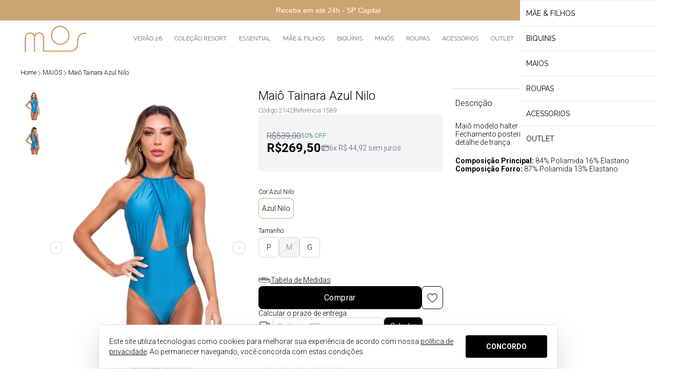

--- FILE ---
content_type: text/css
request_url: https://static1.braavo.com.br/css/personalizados/mos2-personalizados.css?cache=25111023
body_size: 570
content:
@import url("https://fonts.googleapis.com/css2?family=Raleway:wght@400;700&display=swap");.tail-cabecalho{font-family:Raleway, sans-serif}.popup-news-tela-1-tel{margin-top:10px}@media (min-width: 1000px){.migalhas{margin-top:0}}.js-lojas-ver .cont-box{max-height:40px;transition:max-height 600ms}.js-lojas-ver .cont-box.js-aberto{max-height:700px}.js-lojas-ver .cont-box h2{background:#eee 8px 50% no-repeat;border:1px solid #ddd;color:#444;cursor:pointer;height:40px;line-height:40px;padding-left:30px;transition:background-color 300ms}.js-lojas-ver .cont-box h2:hover{background-color:rgba(204,204,204,0.7)}.banner-frete-box{align-items:center;display:flex;flex-direction:column;text-align:center}.banner-frete-tt{margin-top:10px}.banner-frete-texto{letter-spacing:0;margin-top:5px}.carr-prod-botoes-btn{color:#777}.carr-prod-desconto-tt{color:#bbb}.carr-prod-botoes-btn-compartilhar{display:none}.carr-prod-botao{border-radius:13px;font-size:18px;padding:15px 20px;text-transform:uppercase}.carr-prod-info{font-size:11px}.carr-prod-pedido-box-total .carr-prod-destaque{color:#008601}.carr-prod-destaque{color:#c7a673}.carr-prod-desconto{background:#f8f8f8}.carr-prod-desconto,.carr-prod-pedido{border-color:#caa571;border-width:2px}.carr-prod-pedido{background:initial}.carr-prod-pedido-tt{color:#777;font-weight:bold}.carr-tabe-nome{color:#c7a670}.carr-tabe-total{color:#008601;font-weight:bold}.carr-tabe-excluir-link{color:#ccc;font-size:10px;font-weight:bold;text-transform:uppercase}.carr-tabe-qtd-menos,.carr-tabe-qtd-mais{background-color:initial !important;border:1px solid #caa472}#carrinho-produtos .conteudo::before{align-items:center;background:#f3f3f3;border:1px solid red;color:red;content:'Última Peça';display:flex;font-size:12px;height:25px;margin-bottom:10px;padding-left:10px;text-transform:uppercase}


--- FILE ---
content_type: text/javascript
request_url: https://static1.braavo.com.br/js-min/es6/tail-pixel-eventos-mailbiz.js?cache=25111023
body_size: 777
content:
"use strict";function pixelMailbiz(){var o=document.body.id,a=[];if("function"==typeof mb_track)if(console.log("init - mailbiz"),"pag-produto"==o){if(window.dataProdutoVer&&window.dataProduto){var d={product_id:window.dataProduto.id,category:window.dataProduto.categoria_nome,variants:[]};window.dataProdutoVer.forEach(function(o){d.variants.push({sku:o.id,name:window.dataProduto.nome,price:parseFloat(o.preco),price_from:o.preco_de>0?parseFloat(o.preco_de):-1,url:o.url,image_url:"".concat(o.foto),properties:{variacao:o.variacao}})}),window.mb_track("productView",{product:d})}}else if("carrinho-produtos"==o){if(window.dataCarrinho&&window.dataCarrinho.length>0){var e=(window.dataPedido.pedido_total-window.dataPedido.pedido_geral).toFixed(2),t=(window.dataPedido.pedido_total+window.dataPedido.frete_valor-e).toFixed(2);window.dataCarrinho.forEach(function(o){var d=o.id.split("-"),e=d[0];a.push({product_id:e,sku:o.id,name:o.nome,category:o.categoria,price:parseFloat(o.preco),price_from:o.preco_de>0?parseFloat(o.preco_de):-1,quantity:o.quantidade,url:o.url})}),window.mb_track("cartSync",{cart:{cart_id:window.dataMailbiz.cart_id,subtotal:parseFloat(window.dataPedido.pedido_total),freight:parseFloat(window.dataPedido.frete_valor),tax:0,discounts:parseFloat(e),total:parseFloat(t),coupons:window.dataPedido.desconto_codigo,items:a}})}}else if("carrinho-cliente"==o)window.mb_track("checkoutStep",{checkout:{cart_id:window.dataMailbiz.cart_id,step:1,total_steps:5,step_name:"CLIENTE"}});else if("carrinho-endereco"==o)window.mb_track("checkoutStep",{checkout:{cart_id:window.dataMailbiz.cart_id,step:2,total_steps:5,step_name:"ENDERECO"}});else if("carrinho-frete"==o)window.mb_track("checkoutStep",{checkout:{cart_id:window.dataMailbiz.cart_id,step:3,total_steps:5,step_name:"FRETE"}});else if("carrinho-pagamento"==o)window.mb_track("checkoutStep",{checkout:{cart_id:window.dataMailbiz.cart_id,step:4,total_steps:5,step_name:"PAGAMENTO"}});else if("carrinho-revisao"==o)window.mb_track("checkoutStep",{checkout:{cart_id:window.dataMailbiz.cart_id,step:5,total_steps:5,step_name:"REVISAO"}});else if("carrinho-confirmado"==o&&window.dataCarrinho&&window.dataPedido&&window.dataGoogleConversao){var i=window.dataPedido.pedido_total+window.dataPedido.frete_valor,r=(i-window.dataPedido.pedido_geral).toFixed(2);window.dataCarrinho.forEach(function(o){var d=o.id.split("-"),e=d[0];a.push({product_id:e,sku:o.id,name:o.nome,category:o.categoria,price:parseFloat(o.preco),price_from:o.preco_de>0?parseFloat(o.preco_de):-1,quantity:o.quantidade,url:o.url,properties:{}})}),window.mb_track("orderComplete",{order:{order_id:window.dataPedido.id,cart_id:window.dataMailbiz.cart_id,coupons:window.dataPedido.desconto_codigo,currency:"BRL",subtotal:parseFloat(window.dataPedido.pedido_total),freight:parseFloat(window.dataPedido.frete_valor),tax:0,discounts:parseFloat(r),total:parseFloat(window.dataPedido.pedido_geral),payment_methods:[{type:window.dataPedido.pagamento_titulo,amount:parseFloat(window.dataPedido.pedido_geral)}],delivery_methods:[{type:window.dataPedido.frete_titulo,amount:parseFloat(window.dataPedido.frete_valor)}],delivery_address:{postal_code:window.dataPedido.endereco_cep,address_line1:window.dataGoogleConversao.address.street,address_number:window.dataGoogleConversao.address.number,address_line2:"",city:window.dataPedido.endereco_cidade,state:window.dataPedido.endereco_estado,country:window.dataGoogleConversao.address.country,neighborhood:window.dataGoogleConversao.address.region},items:a}})}}document.addEventListener("DOMContentLoaded",function(){pixelMailbiz()});

--- FILE ---
content_type: text/javascript
request_url: https://static1.braavo.com.br/js-min/es6/tail-prod-ver-etapa-comprar.js?cache=25111023
body_size: 2013
content:
"use strict";function etapaComprarFetch(){function t(){var t=i.querySelector(".js-tail-etapa-comprar-btn-texto"),e=i.querySelector(".js-tail-etapa-comprar-btn-carregando");null===t||void 0===t||t.classList.toggle("invisible"),null===e||void 0===e||e.classList.toggle("escondido")}function e(t,e){var n=document.createElement("div");n.innerHTML=t;var i=n.querySelector(".js-tail-carrinho-ajax-skus");if(i){var l=JSON.parse(i.textContent);o(l,e),a(l,e),r(l,e)}}function o(t,e){var o=e.querySelector(".js-tail-topo-carrinho-numero"),a=e.querySelector(".js-tail-topo-sacola-texto"),r=e.querySelector(".js-tail-topo-sacola-vazia-texto");o&&(o.innerHTML=t.qtde),t.qtde>0&&(null===o||void 0===o||o.classList.remove("hidden"),null===a||void 0===a||a.classList.remove("hidden"),null===r||void 0===r||r.classList.add("hidden"),"function"==typeof braavoappDefinirSessao&&braavoappDefinirSessao())}function a(t,e){for(var o=e.querySelector(".js-tail-topo-carrinho-produto-template-item"),a=document.createDocumentFragment(),r=0;r<t.produtos.length;r++){var n=o.cloneNode(!0);n.classList.remove("hidden");var i=n.querySelector(".js-tail-topo-carrinho-produto-template-foto"),l=n.querySelector(".js-tail-topo-carrinho-produto-template-nome"),c=n.querySelector(".js-tail-topo-carrinho-produto-template-variacoes"),s=n.querySelector(".js-tail-topo-carrinho-produto-template-preco"),u=n.querySelector(".js-tail-topo-carrinho-produto-template-quantidade");i.src=t.produtos[r].foto,l.textContent=t.produtos[r].nome,c.textContent=t.produtos[r].variacoes,s.textContent=t.produtos[r].total,u.textContent=t.produtos[r].qtde,a.append(n)}var d=e.querySelector(".js-tail-topo-carrinho-produto-lista");d.innerHTML="",d.append(a)}function r(t,e){var o=e.querySelector(".js-tail-topo-carrinho-subtotal"),a=e.querySelector(".js-tail-topo-carrinho-subtotal-valor");o&&a&&(o.classList.remove("hidden"),a.innerHTML=t.total)}event.preventDefault();var n=event.currentTarget;if(etapaComprarEnviando)return void console.log("etapaComprarFetch - waiting");var i=n.closest(".js-tail-comprar");if(i){var l=i.querySelector(".js-tail-prod-ver-form"),c=i.querySelector(".js-tail-comprar-sku-id"),s=i.querySelector(".js-tail-comprar-sku-preco"),u=i.querySelector(".js-tail-comprar-sku-preco-de"),d=i.querySelector(".js-tail-comprar-produto-id"),p=c.value,v=s.value,m=u.value,f=d.value;if(!c||"0"==c.value)return function(){var t=i.querySelector(".js-tail-etapa-vari-div");t&&t.scrollIntoView({behavior:"smooth",block:"center"}),setTimeout(function(){return alert("Escolha uma variação para continuar")},1e3)}();if(!function(){var t=!0,e=i.querySelector(".js-tail-comprar-personalizado"),o=i.querySelector('.js-tail-pers-divs[data-sku-id="'.concat(c.value,'"]')),a=e.value;return e&&"1"==a&&!o?(alert("Personalização é obrigatório"),t=!1):e&&"0"==a?t:o?(function(){var e="",a=o.querySelectorAll(".js-tail-pers-inputs");a?(forEach(a,function(t){"text"!=t.type&&"textarea"!=t.type||(t.value=t.value.trim()),"text"==t.type&&""==t.value?e+="\n - ".concat(t.dataset.rotulo," obrigatório"):"textarea"==t.type&&""==t.value?e+="\n - ".concat(t.dataset.rotulo," obrigatório"):"select-one"==t.type&&""==t.value&&(e+="\n - ".concat(t.dataset.rotulo," obrigatório"))}),e&&(alert("Por favor verifique os seguintes campos: ".concat(e)),t=!1)):(alert("Personalização é obrigatório"),t=!1)}(),t):t}())return!1;t(),console.log("etapaComprarFetch - post"),etapaComprarEnviando=!0;if("2"==document.body.dataset.lateralCarrVersao)return void function(){var e="".concat(window.jsGlobal.urlCake,"carrinho"),o=new FormData(n);o.set("dados[lateral_carr]","1"),fetch(e,{method:"POST",headers:new Headers({"X-Requested-With":"XMLHttpRequest"}),body:o}).then(function(t){return a(t)}).then(function(t){return t.text()}).then(function(e){etapaComprarEnviando=!1,t(),"function"==typeof tailPixelEventoComprar&&setTimeout(function(){return tailPixelEventoComprar(l,f,p,v,m)},20);var o=document.querySelector(".js-carrinho-lateral-alvo");if(o){o.innerHTML=e;var a=o.querySelector("carrinho-lateral");null===a||void 0===a||a.abrir()}});var a=function(t){return 200===t.status?Promise.resolve(t):Promise.reject(new Error(t.statusText))}}();!function(){function o(t){c(t);var o=document.querySelector(".js-tail-topo");o?e(t,o):(s(),u(t))}function a(){window.location="".concat(window.jsGlobal.urlCake,"carrinho")}function r(t){var o=document.querySelector(".js-tail-topo");o?(e(t,o),i()):window.location="".concat(window.jsGlobal.urlCake,"carrinho")}function i(){var t=document.querySelector(".js-tail-topo-sacola-toggle");null===t||void 0===t||t.click()}function c(t){function e(){var t=event.target;t==o&&(null===o||void 0===o||o.close()),t==a&&(null===o||void 0===o||o.close())}var o=document.querySelector(".js-tail-etapa-comprar-modal");if(o){o.innerHTML=t;var a=o.querySelector(".js-tail-etapa-comprar-modal-btn");null===o||void 0===o||o.showModal(),null===o||void 0===o||o.addEventListener("click",e),null===a||void 0===a||a.addEventListener("click",e,{once:!0})}}function s(){var t=document.querySelector(".js-tail-etapa-comprar-carr-qtde"),e=document.querySelector(".js-tail-carrinho-ajax-qtde").value;t&&e&&(t.innerHTML=e)}function u(t){if(t){var e=document.createElement("div");e.innerHTML=t;var o=e.querySelector(".js-tail-carrinho-ajax-skus");if(o){var a=o.innerHTML,r=JSON.parse(a);window.jsMenuCarrinho=r}}}var d="".concat(window.jsGlobal.urlCake,"carrinho?cache=").concat((new Date).getTime()),q=new FormData(n);fetch(d,{method:"POST",headers:new Headers({"X-Requested-With":"XMLHttpRequest"}),body:q}).then(function(t){return j(t)}).then(function(t){return t.text()}).then(function(e){etapaComprarEnviando=!1,t(),"function"==typeof tailPixelEventoComprar&&setTimeout(function(){return tailPixelEventoComprar(l,f,p,v,m)},20),"1"==n.dataset.fetch?o(e):"2"==n.dataset.fetch?a():"3"==n.dataset.fetch&&r(e)});var j=function(t){return 200===t.status?Promise.resolve(t):Promise.reject(new Error(t.statusText))}}()}}function etapaComprarBotao(){function t(){return 1===parseInt(q)}function e(){return 1===parseInt(f)}function o(){return 0===parseInt(m)}function a(){return parseFloat(j)<=0}function r(){null===y||void 0===y||y.classList.remove("escondido"),null===h||void 0===h||h.classList.add("escondido")}function n(){null===y||void 0===y||y.classList.add("escondido"),null===h||void 0===h||h.classList.remove("escondido")}function i(){null===y||void 0===y||y.classList.add("escondido"),null===S||void 0===S||S.classList.remove("escondido")}function l(){null===y||void 0===y||y.classList.add("escondido"),null===L||void 0===L||L.classList.remove("escondido")}function c(){null===b||void 0===b||b.classList.add("escondido"),null===g||void 0===g||g.classList.remove("escondido")}function s(){null===b||void 0===b||b.classList.remove("escondido"),null===C||void 0===C||C.classList.add("escondido")}function u(){null===b||void 0===b||b.classList.add("escondido"),null===C||void 0===C||C.classList.remove("escondido")}function d(){null===b||void 0===b||b.classList.add("escondido"),null===w||void 0===w||w.classList.remove("escondido")}var p=event.currentTarget,v=p.closest(".js-tail-comprar"),m=p.dataset.quantidade,f=p.dataset.privado,q=p.dataset.logado,j=p.dataset.precoPor,y=v.querySelector(".js-tail-etapa-comprar-btn"),h=v.querySelector(".js-tail-etapa-comprar-btn-esgotado"),S=v.querySelector(".js-tail-etapa-comprar-btn-privado"),L=v.querySelector(".js-tail-etapa-comprar-btn-consulte"),b=v.querySelector(".js-tail-etapa-comprar-flutuante-btn"),C=v.querySelector(".js-tail-etapa-comprar-flutuante-btn-esgotado"),g=v.querySelector(".js-tail-etapa-comprar-flutuante-privado"),w=v.querySelector(".js-tail-etapa-comprar-flutuante-btn-consulte");!function(){0==t()&&1==e()?(i(),c()):!0===a()?(l(),d()):1==o()?(n(),u()):(r(),s())}()}function etapaComprarBotaoFlutuante(){function t(t,o){t.forEach(function(t){e(t)})}function e(t){t.isIntersecting?a.classList.add("escondido"):a.classList.remove("escondido")}var o=document.querySelector(".js-tail-etapa-comprar"),a=document.querySelector(".js-tail-etapa-comprar-btn-flutuante");o&&a&&function(){var e={root:null,rootMargin:"0px",threshold:0};new IntersectionObserver(t,e).observe(o)}()}function etapaComprarBotaoFlutuanteClique(){var t=document.querySelector(".js-tail-comprar"),e=null===t||void 0===t?void 0:t.querySelector(".js-tail-etapa-comprar-btn");null===e||void 0===e||e.click()}document.addEventListener("DOMContentLoaded",etapaComprarBotaoFlutuante);var etapaComprarEnviando=!1;

--- FILE ---
content_type: text/javascript
request_url: https://static1.braavo.com.br/js-min/es6/funcoes/mos2.js?cache=25111023
body_size: 265
content:
"use strict";!function(){document.addEventListener("DOMContentLoaded",function(){t()});var t=function(){function t(t){var n=t.closest(".cont-box");null===n||void 0===n||n.classList.toggle("js-aberto")}location.href.endsWith("/pag/lojas")&&(document.body.classList.add("js-lojas-ver"),document.querySelectorAll(".cont-grupo-box h2").forEach(function(n){n.addEventListener("click",function(){return t(n)})}))}}();

--- FILE ---
content_type: application/javascript; charset=utf-8
request_url: https://cdn.jsdelivr.net/npm/@mailbiz/onsite-universal-vendor
body_size: 24328
content:
'use strict';(function(){var oa;function tb(b,a){function c(){this.constructor=b}if("function"!==typeof a&&null!==a)throw new TypeError("Class extends value "+String(a)+" is not a constructor or null");pa(b,a);b.prototype=null===a?Object.create(a):(c.prototype=a.prototype,new c)}function qa(b,a,c,d){function e(f){return f instanceof c?f:new c(function(h){h(f)})}return new (c||(c=Promise))(function(f,h){function g(k){try{l(d.next(k))}catch(q){h(q)}}function m(k){try{l(d["throw"](k))}catch(q){h(q)}}
function l(k){k.done?f(k.value):e(k.value).then(g,m)}l((d=d.apply(b,a||[])).next())})}function ra(b,a){function c(l){return function(k){return d([l,k])}}function d(l){if(f)throw new TypeError("Generator is already executing.");for(;e;)try{if(f=1,h&&(g=l[0]&2?h["return"]:l[0]?h["throw"]||((g=h["return"])&&g.call(h),0):h.next)&&!(g=g.call(h,l[1])).done)return g;if(h=0,g)l=[l[0]&2,g.value];switch(l[0]){case 0:case 1:g=l;break;case 4:return e.label++,{value:l[1],done:!1};case 5:e.label++;h=l[1];l=[0];
continue;case 7:l=e.ops.pop();e.trys.pop();continue;default:if(!(g=e.trys,g=0<g.length&&g[g.length-1])&&(6===l[0]||2===l[0])){e=0;continue}if(3===l[0]&&(!g||l[1]>g[0]&&l[1]<g[3]))e.label=l[1];else if(6===l[0]&&e.label<g[1])e.label=g[1],g=l;else if(g&&e.label<g[2])e.label=g[2],e.ops.push(l);else{g[2]&&e.ops.pop();e.trys.pop();continue}}l=a.call(b,e)}catch(k){l=[6,k],h=0}finally{f=g=0}if(l[0]&5)throw l[1];return{value:l[0]?l[1]:void 0,done:!0}}var e={label:0,sent:function(){if(g[0]&1)throw g[1];return g[1]},
trys:[],ops:[]},f,h,g,m;return m={next:c(0),"throw":c(1),"return":c(2)},"function"===typeof Symbol&&(m[Symbol.iterator]=function(){return this}),m}function Y(b,a,c){if(c||2===arguments.length)for(var d=0,e=a.length,f;d<e;d++)!f&&d in a||(f||(f=Array.prototype.slice.call(a,0,d)),f[d]=a[d]);return b.concat(f||Array.prototype.slice.call(a))}function Da(b,a,c){if(null==c){c=Object.keys(b);var d=Object.keys(a);if(c.length!==d.length)return!0;if(0===c.length&&0===d.length)return!1}var e=!1;c.forEach(function(f){!0!==
e&&("object"===typeof b[f]&&"object"===typeof a[f]?Da(b[f]||{},a[f]||{})&&(e=!0):b[f]!==a[f]&&(e=!0))});return e}function Ea(b){if(null===b)return!0;try{return 0<b-(new Date).getTime()}catch(a){}return!0}function ub(b,a,c,d,e,f,h){var g;b[e]||(b.GlobalMBZNamespace=b.GlobalMBZNamespace||[],b.GlobalMBZNamespace.push(e),b[e]=function(){for(var m=[],l=0;l<arguments.length;l++)m[l]=arguments[l];(b[e].q=b[e].q||[]).push(m)},b[e].q=b[e].q||[],f=a.createElement(c),h=a.getElementsByTagName(c)[0],f.async=!0,
f.src=d,null===(g=h.parentNode)||void 0===g?void 0:g.insertBefore(f,h))}function vb(b){var a,c=(null===(a=b.get({}))||void 0===a?void 0:a.utmData)||{},d=fa.getQueryParameters(),e={};Object.keys(fa.UtmParameters).forEach(function(f){var h=d[f];h&&(e[f]=h)});a=D(D({},c),e);0<Object.keys(a).length&&(b.set({utmData:a}),L("setUtmData",a))}function wb(b){var a=fa.getQueryParameters(),c=a._mb_cr_;a=a.utm_source;var d;if(!(d=!c||!a)){var e;a:{for(d=0;d<Fa.length;d++)if(-1!==(null===(e=null===a||void 0===
a?void 0:a.toLowerCase())||void 0===e?void 0:e.indexOf(Fa[d]))){e=!0;break a}e=!1}d=!e}if(d)return{};try{var f=window.atob?decodeURIComponent(escape(window.atob(c))):"";var h=JSON.parse(f);if(!((null===h||void 0===h?0:h.c)&&(null===h||void 0===h?0:h.t)&&(null===h||void 0===h?0:h.u)&&(null===h||void 0===h?0:h.its)&&(null===h||void 0===h?0:h.its.length)&&b)||b!==h.t)return{}}catch(g){E.error(g)}return{hash:c,model:h}}function xb(b){b.ready(function(){window.document.body.insertAdjacentHTML("beforeend",
'<div data-mbz-cr-loading>\n    <style>\n    [data-mbz-cr-loading] {\n        position: fixed;\n        display: flex;\n        align-items: center;\n        flex-direction: column;\n        justify-content: center;\n        top: 0;\n        width: 100%;\n        background: #00000054;\n        height: 100%;\n        z-index: 99999;\n    }\n    .mbz-cr-loading-content {\n        position: relative;\n        width: 480px;\n        height: 280px;\n        display: flex;\n        align-items: center;\n        flex-direction: column;\n        justify-content: center;\n        background: #fff;\n        border: 1px solid #EAEAEA;\n        border-radius: 5px;\n        margin: 16px;\n        padding: 40px;\n    }\n    .mbz-lds-ring {\n        display: block;\n        position: relative;\n        width: 50px;\n        height: 50px;\n        margin: 0 auto;\n    }\n    .mbz-lds-ring div {\n        box-sizing: border-box;\n        display: block;\n        position: absolute;\n        width: 40px;\n        height: 40px;\n        margin: 4px;\n        border: 4px solid #999999;\n        border-radius: 50%;\n        animation: mbz-lds-ring 1.2s cubic-bezier(0.5, 0, 0.5, 1) infinite;\n        border-color: #999999 transparent transparent transparent;\n    }\n    .mbz-lds-ring div:nth-child(1) {\n        animation-delay: -0.45s;\n    }\n    .mbz-lds-ring div:nth-child(2) {\n        animation-delay: -0.3s;\n    }\n    .mbz-lds-ring div:nth-child(3) {\n        animation-delay: -0.15s;\n    }\n    @keyframes mbz-lds-ring {\n        0% {\n        transform: rotate(0deg);\n        }\n        100% {\n        transform: rotate(360deg);\n        }\n    }\n\n    .mbz-cr-loader {\n        width: 100%;\n    }\n\n    .mbz-cr-loading-txt {\n        padding-top: 8px;\n        text-align: center;\n        display: block;\n    }\n    @media only screen and (max-width: 512px) {\n        .mbz-cr-loading-content {\n        width: calc(100% - 32px);\n        }\n    }\n    </style>\n\n    <div class="mbz-cr-loading-content">\n    <div class="mbz-cr-loader"><div class="mbz-lds-ring"><div></div><div></div><div></div><div></div></div></div>\n    <span class="mbz-cr-loading-txt">Aguarde um momento...</span>\n    </div>\n</div>\n');
setTimeout(function(){b("[data-mbz-cr-loading] .mbz-cr-loading-txt").html("Estamos verificando o estoque...")},1E3)})}function yb(b){b.ready(function(){b("[data-mbz-cr-loading]").remove()})}function zb(){var b,a,c=Ga(null===(b=window.MailbizOnsite.features.cartRecovery)||void 0===b?void 0:b.recoveryUrl);c&&(b=Ga(""+window.location.origin+window.location.pathname),c===b||null!==(a=fa.getQueryParameters())&&void 0!==a&&a.mbz_redirected||(a=window.location.search,b=-1!==a.indexOf("?")?"&":"?",window.location.replace(""+
c+(""+a+b+"mbz_redirected=1"))))}function Ha(b){return!!b&&"function"===typeof b}function Ab(b){var a;return{cart_id:b.c,user_id:b.u,products:null===(a=b.its)||void 0===a?void 0:a.map(function(c){var d=c[1]||"",e=c[2]||"",f=parseInt(c[0])||1;try{var h=JSON.parse(c[3]||"")}catch(g){h=null}return{product_id:d,sku:e,quantity:f,recovery_properties:h||{}}})}}function Bb(b){var a,c;ha||(a="Universal: DomHelper not found");b||(c="Universal: invalid appId");a&&E.warn(a);c&&E.error(c);return!a&&!c}function Cb(b){var a,
c,d,e;return qa(this,void 0,void 0,function(){var f,h,g,m,l;return ra(this,function(k){f=(null===(a=b.onsiteSettings)||void 0===a?void 0:a.app_id)||"";ha=null===(c=null===window||void 0===window?void 0:window._mbz_)||void 0===c?void 0:c.$;if(!Bb(f))return E.debug("Universal: didn't validate bootstrap"),[2];h=null!==(d=wb(f))&&void 0!==d?d:{};g=h.model;m=h.hash;if(!(g&&m&&0<(null===(e=null===g||void 0===g?void 0:g.its)||void 0===e?void 0:e.length)))return E.debug("Universal: recovery object / hash is empty, should not recover"),
[2];E.debug("Universal: CartRecoveryObject",g);zb();Ha(window.mb_recover_cart)||E.warn('Universal: global method "mb_recover_cart" not defined');l=window.mb_recover_cart;try{xb(ha),setTimeout(function(){return l(Ab(g))},10),setTimeout(function(){return yb(ha)},10)}catch(q){E.error("Universal: error while recovering cart",q)}return[2]})})}function T(b){this._maxSize=b;this.clear()}function sa(b){return Ia.get(b)||Ia.set(b,ta(b).map(function(a){return a.replace(Db,"$2")}))}function ta(b){return b.match(Eb)||
[""]}function ua(b){return"string"===typeof b&&b&&-1!==["'",'"'].indexOf(b.charAt(0))}function Ja(b,a){function c(l,k,q){if(q.has(l)){try{var r=", node was:"+JSON.stringify(l)}catch(y){r=""}throw Error("Cyclic dependency"+r);}if(!m.has(l))throw Error("Found unknown node. Make sure to provided all involved nodes. Unknown node: "+JSON.stringify(l));if(!f[k]){f[k]=!0;r=g.get(l)||new Set;r=Array.from(r);if(k=r.length){q.add(l);do{var x=r[--k];c(x,m.get(x),q)}while(k);q.delete(l)}e[--d]=l}}var d=b.length,
e=Array(d),f={},h=d,g=Fb(a),m=Gb(b);for(a.forEach(function(l){if(!m.has(l[0])||!m.has(l[1]))throw Error("Unknown node. There is an unknown node in the supplied edges.");});h--;)f[h]||c(b[h],h,new Set);return e}function Fb(b){for(var a=new Map,c=0,d=b.length;c<d;c++){var e=b[c];a.has(e[0])||a.set(e[0],new Set);a.has(e[1])||a.set(e[1],new Set);a.get(e[0]).add(e[1])}return a}function Gb(b){for(var a=new Map,c=0,d=b.length;c<d;c++)a.set(b[c],c);return a}function Ka(b,a=!1){if(null==b||!0===b||!1===b)return""+
b;let c=typeof b;if("number"===c)return b!=+b?"NaN":0===b&&0>1/b?"-0":""+b;if("string"===c)return a?`"${b}"`:b;if("function"===c)return"[Function "+(b.name||"anonymous")+"]";if("symbol"===c)return Hb.call(b).replace(Ib,"Symbol($1)");a=Jb.call(b).slice(8,-1);return"Date"===a?isNaN(b.getTime())?""+b:b.toISOString(b):"Error"===a||b instanceof Error?"["+Kb.call(b)+"]":"RegExp"===a?Lb.call(b):null}function O(b,a){let c=Ka(b,a);return null!==c?c:JSON.stringify(b,function(d,e){d=Ka(this[d],a);return null!==
d?d:e},2)}function Z(b){function a({value:c,path:d="",options:e,originalValue:f,schema:h},g,m){function l(G){return aa.isRef(G)?G.getValue(c,z,n):G}function k(G={}){var La;let ba=Object.assign({value:c,originalValue:f,label:h.spec.label,path:G.path||d,spec:h.spec},x,G.params);for(let Ma of Object.keys(ba))ba[Ma]=l(ba[Ma]);G=new J(J.formatError(G.message||y,ba),c,ba.path,G.type||q,null!=(La=G.disableStackTrace)?La:B);G.params=ba;return G}let {name:q,test:r,params:x,message:y,skipAbsent:w}=b,{parent:z,
context:n,abortEarly:t=h.spec.abortEarly,disableStackTrace:B=h.spec.disableStackTrace}=e,p=t?g:m,A={path:d,parent:z,type:q,from:e.from,createError:k,resolve:l,options:e,originalValue:f,schema:h},u=G=>{J.isError(G)?p(G):G?m(null):p(k())},Na=G=>{J.isError(G)?p(G):g(G)};if(w&&null==c)return u(!0);let ia;try{var Oa;ia=r.call(A,c,A);if("function"===typeof(null==(Oa=ia)?void 0:Oa.then)){if(e.sync)throw Error(`Validation test of type: "${A.type}" returned a Promise during a synchronous validate. `+"This test will finish after the validate call has returned");
return Promise.resolve(ia).then(u,Na)}}catch(G){Na(G);return}u(ia)}a.OPTIONS=b;return a}function Mb(b,a,c,d=c){let e,f,h;if(!a)return{parent:e,parentPath:a,schema:b};U.forEach(a,(g,m,l)=>{let k=m?g.slice(1,g.length-1):g;b=b.resolve({context:d,parent:e,value:c});let q="tuple"===b.type,r=l?parseInt(k,10):0;if(b.innerType||q){if(q&&!l)throw Error(`Yup.reach cannot implicitly index into a tuple type. the path part "${h}" must contain an index to the tuple element, e.g. "${h}[0]"`);if(c&&r>=c.length)throw Error(`Yup.reach cannot resolve an array item at index: ${g}, in the path: ${a}. `+
"because there is no value at that index. ");c=(e=c)&&c[r];b=q?b.spec.types[r]:b.innerType}if(!l){if(!b.fields||!b.fields[k])throw Error(`The schema does not contain the path: ${a}. `+`(failed at: ${h} which is a type: "${b.type}")`);c=(e=c)&&c[k];b=b.fields[k]}f=k;h=m?"["+g+"]":"."+g});return{schema:b,parent:e,parentPath:f}}function ca(b,a=new Map){if(b&&b.__isYupSchema__||!b||"object"!==typeof b)return b;if(a.has(b))return a.get(b);let c;if(b instanceof Date)c=new Date(b.getTime()),a.set(b,c);else if(b instanceof
RegExp)c=new RegExp(b),a.set(b,c);else if(Array.isArray(b)){c=Array(b.length);a.set(b,c);for(var d=0;d<b.length;d++)c[d]=ca(b[d],a)}else if(b instanceof Map){c=new Map;a.set(b,c);for(let [e,f]of b.entries())c.set(e,ca(f,a))}else if(b instanceof Set){c=new Set;a.set(b,c);for(d of b)c.add(ca(d,a))}else if(b instanceof Object){c={};a.set(b,c);for(let [e,f]of Object.entries(b))c[e]=ca(f,a)}else throw Error(`Unable to clone ${b}`);return c}function Pa(b){return new Qa(b)}function Ra(){return new Sa}function v(){return new Ta}
function V(){return new Ua}function Nb(b,a=[]){function c(h,g){h=U.split(h)[0];e.add(h);f.has(`${g}-${h}`)||d.push([g,h])}let d=[],e=new Set,f=new Set(a.map(([h,g])=>`${h}-${g}`));for(let h of Object.keys(b))a=b[h],e.add(h),aa.isRef(a)&&a.isSibling?c(a.path,h):a&&a.__isYupSchema__&&"deps"in a&&a.deps.forEach(g=>c(g,h));return Va.array(Array.from(e),d).reverse()}function Wa(b,a){let c=Infinity;b.some((d,e)=>{var f;if(null!=(f=a.path)&&f.includes(d))return c=e,!0});return c}function Xa(b){return(a,
c)=>Wa(b,a)-Wa(b,c)}function ja(b){if("fields"in b){let a={};for(let [c,d]of Object.entries(b.fields))a[c]=ja(d);return b.setFields(a)}return"array"===b.type?(b=b.optional(),b.innerType&&(b.innerType=ja(b.innerType)),b):"tuple"===b.type?b.optional().clone({types:b.spec.types.map(ja)}):"optional"in b?b.optional():b}function Ob(b,a){let c=Object.keys(b.fields);return Object.keys(a).filter(d=>-1===c.indexOf(d))}function F(b){return new Ya(b)}function W(b){return new Za(b)}function Pb(){var b,a;window.mbtrack=
null!==(b=window.mbtrack)&&void 0!==b?b:function(){var c;(window.mbtrack.q=null!==(c=window.mbtrack.q)&&void 0!==c?c:[]).push(arguments)};window.mbtrack.q=null!==(a=window.mbtrack.q)&&void 0!==a?a:[]}function Qb(){var b=window.mbtrack;window.mb_track=function(a,c){var d;E.debug("Universal: track event",arguments);Ha(null===(d=null===R||void 0===R?void 0:R.tracker)||void 0===d?void 0:d[a])?Rb(a,c):null===b||void 0===b?void 0:b.apply(this,arguments)}}function Sb(b){null===b||void 0===b?void 0:b.forEach(function(a){var c=
a[0];a=a[1];"string"===typeof c&&(null===window||void 0===window?void 0:window.mb_track(c,a))})}function Tb(){var b;Pb();var a=(null===(b=null===window||void 0===window?void 0:window.mb_track)||void 0===b?void 0:b.q)||[];E.debug("Universal: Event queue",a);Qb();setTimeout(function(){return Sb(a)},10)}function Ub(b){var a;$a=null===(a=null===window||void 0===window?void 0:window._mbz_)||void 0===a?void 0:a.$;R=b.core;ab=new Vb(b.onsiteSettings.app_id);oa=!1;if(!(b=oa)){var c,d;$a||(c="Universal: DomHelper not found");
R&&"object"===typeof R||(d="Universal: vendorInstance.core is null or is not an object.");c&&E.warn(c);d&&E.error(d);b=!(!c&&!d)}b||(Tb(),oa=!0)}var D=function(){D=Object.assign||function(b){for(var a,c=1,d=arguments.length;c<d;c++){a=arguments[c];for(var e in a)Object.prototype.hasOwnProperty.call(a,e)&&(b[e]=a[e])}return b};return D.apply(this,arguments)},pa=function(b,a){pa=Object.setPrototypeOf||{__proto__:[]}instanceof Array&&function(c,d){c.__proto__=d}||function(c,d){for(var e in d)Object.prototype.hasOwnProperty.call(d,
e)&&(c[e]=d[e])};return pa(b,a)},P;(function(b){b[b.none=0]="none";b[b.error=1]="error";b[b.warn=2]="warn";b[b.debug=3]="debug";b[b.info=4]="info"})(P||(P={}));var bb=function(b){void 0===b&&(b=P.warn);return{setLogLevel:function(a){b=P[a]?a:P.warn},warn:function(a,c){for(var d=[],e=2;e<arguments.length;e++)d[e-2]=arguments[e];b>=P.warn&&"undefined"!==typeof console&&(e="MB Tracker: "+a,c?console.warn.apply(console,Y([e+"\n",c],d)):console.warn.apply(console,Y([e],d)))},error:function(a,c){for(var d=
[],e=2;e<arguments.length;e++)d[e-2]=arguments[e];b>=P.error&&"undefined"!==typeof console&&(e="MB Tracker: "+a+"\n",c?console.error.apply(console,Y([e+"\n",c],d)):console.error.apply(console,Y([e],d)))},debug:function(a){for(var c=[],d=1;d<arguments.length;d++)c[d-1]=arguments[d];b>=P.debug&&"undefined"!==typeof console&&console.debug.apply(console,Y(["MB Tracker: "+a],c))},info:function(a){for(var c=[],d=1;d<arguments.length;d++)c[d-1]=arguments[d];b>=P.info&&"undefined"!==typeof console&&console.info.apply(console,
Y(["MB Tracker: "+a],c))}}}(),cb=function(b){var a={exports:{}};return b(a,a.exports),a.exports}(function(b){var a=function(){function c(h,g){if(!e[h]){e[h]={};for(var m=0;m<h.length;m++)e[h][h.charAt(m)]=m}return e[h][g]}var d=String.fromCharCode,e={},f={compressToBase64:function(h){if(null==h)return"";h=f._compress(h,6,function(g){return"ABCDEFGHIJKLMNOPQRSTUVWXYZabcdefghijklmnopqrstuvwxyz0123456789+/=".charAt(g)});switch(h.length%4){default:case 0:return h;case 1:return h+"===";case 2:return h+
"==";case 3:return h+"="}},decompressFromBase64:function(h){return null==h?"":""==h?null:f._decompress(h.length,32,function(g){return c("ABCDEFGHIJKLMNOPQRSTUVWXYZabcdefghijklmnopqrstuvwxyz0123456789+/=",h.charAt(g))})},compressToUTF16:function(h){return null==h?"":f._compress(h,15,function(g){return d(g+32)})+" "},decompressFromUTF16:function(h){return null==h?"":""==h?null:f._decompress(h.length,16384,function(g){return h.charCodeAt(g)-32})},compressToUint8Array:function(h){h=f.compress(h);for(var g=
new Uint8Array(2*h.length),m=0,l=h.length;m<l;m++){var k=h.charCodeAt(m);g[2*m]=k>>>8;g[2*m+1]=k%256}return g},decompressFromUint8Array:function(h){if(null===h||void 0===h)return f.decompress(h);for(var g=Array(h.length/2),m=0,l=g.length;m<l;m++)g[m]=256*h[2*m]+h[2*m+1];var k=[];g.forEach(function(q){k.push(d(q))});return f.decompress(k.join(""))},compressToEncodedURIComponent:function(h){return null==h?"":f._compress(h,6,function(g){return"ABCDEFGHIJKLMNOPQRSTUVWXYZabcdefghijklmnopqrstuvwxyz0123456789+-$".charAt(g)})},
decompressFromEncodedURIComponent:function(h){if(null==h)return"";if(""==h)return null;h=h.replace(/ /g,"+");return f._decompress(h.length,32,function(g){return c("ABCDEFGHIJKLMNOPQRSTUVWXYZabcdefghijklmnopqrstuvwxyz0123456789+-$",h.charAt(g))})},compress:function(h){return f._compress(h,16,function(g){return d(g)})},_compress:function(h,g,m){if(null==h)return"";var l,k={},q={},r="",x=2,y=3,w=2,z=[],n=0,t=0,B;for(B=0;B<h.length;B+=1){var p=h.charAt(B);Object.prototype.hasOwnProperty.call(k,p)||(k[p]=
y++,q[p]=!0);var A=r+p;if(Object.prototype.hasOwnProperty.call(k,A))r=A;else{if(Object.prototype.hasOwnProperty.call(q,r)){if(256>r.charCodeAt(0)){for(l=0;l<w;l++)n<<=1,t==g-1?(t=0,z.push(m(n)),n=0):t++;var u=r.charCodeAt(0);for(l=0;8>l;l++)n=n<<1|u&1,t==g-1?(t=0,z.push(m(n)),n=0):t++,u>>=1}else{u=1;for(l=0;l<w;l++)n=n<<1|u,t==g-1?(t=0,z.push(m(n)),n=0):t++,u=0;u=r.charCodeAt(0);for(l=0;16>l;l++)n=n<<1|u&1,t==g-1?(t=0,z.push(m(n)),n=0):t++,u>>=1}x--;0==x&&(x=Math.pow(2,w),w++);delete q[r]}else for(u=
k[r],l=0;l<w;l++)n=n<<1|u&1,t==g-1?(t=0,z.push(m(n)),n=0):t++,u>>=1;x--;0==x&&(x=Math.pow(2,w),w++);k[A]=y++;r=String(p)}}if(""!==r){if(Object.prototype.hasOwnProperty.call(q,r)){if(256>r.charCodeAt(0)){for(l=0;l<w;l++)n<<=1,t==g-1?(t=0,z.push(m(n)),n=0):t++;u=r.charCodeAt(0);for(l=0;8>l;l++)n=n<<1|u&1,t==g-1?(t=0,z.push(m(n)),n=0):t++,u>>=1}else{u=1;for(l=0;l<w;l++)n=n<<1|u,t==g-1?(t=0,z.push(m(n)),n=0):t++,u=0;u=r.charCodeAt(0);for(l=0;16>l;l++)n=n<<1|u&1,t==g-1?(t=0,z.push(m(n)),n=0):t++,u>>=1}x--;
0==x&&(x=Math.pow(2,w),w++);delete q[r]}else for(u=k[r],l=0;l<w;l++)n=n<<1|u&1,t==g-1?(t=0,z.push(m(n)),n=0):t++,u>>=1;x--;0==x&&w++}u=2;for(l=0;l<w;l++)n=n<<1|u&1,t==g-1?(t=0,z.push(m(n)),n=0):t++,u>>=1;for(;;)if(n<<=1,t==g-1){z.push(m(n));break}else t++;return z.join("")},decompress:function(h){return null==h?"":""==h?null:f._decompress(h.length,32768,function(g){return h.charCodeAt(g)})},_decompress:function(h,g,m){var l=[],k=4,q=4,r=3,x=[],y,w,z=m(0),n=g,t=1;for(y=0;3>y;y+=1)l[y]=y;var B=0;var p=
Math.pow(2,2);for(w=1;w!=p;){var A=z&n;n>>=1;0==n&&(n=g,z=m(t++));B|=(0<A?1:0)*w;w<<=1}switch(B){case 0:B=0;p=Math.pow(2,8);for(w=1;w!=p;)A=z&n,n>>=1,0==n&&(n=g,z=m(t++)),B|=(0<A?1:0)*w,w<<=1;var u=d(B);break;case 1:B=0;p=Math.pow(2,16);for(w=1;w!=p;)A=z&n,n>>=1,0==n&&(n=g,z=m(t++)),B|=(0<A?1:0)*w,w<<=1;u=d(B);break;case 2:return""}y=l[3]=u;for(x.push(u);;){if(t>h)return"";B=0;p=Math.pow(2,r);for(w=1;w!=p;)A=z&n,n>>=1,0==n&&(n=g,z=m(t++)),B|=(0<A?1:0)*w,w<<=1;switch(u=B){case 0:B=0;p=Math.pow(2,8);
for(w=1;w!=p;)A=z&n,n>>=1,0==n&&(n=g,z=m(t++)),B|=(0<A?1:0)*w,w<<=1;l[q++]=d(B);u=q-1;k--;break;case 1:B=0;p=Math.pow(2,16);for(w=1;w!=p;)A=z&n,n>>=1,0==n&&(n=g,z=m(t++)),B|=(0<A?1:0)*w,w<<=1;l[q++]=d(B);u=q-1;k--;break;case 2:return x.join("")}0==k&&(k=Math.pow(2,r),r++);if(l[u])u=l[u];else if(u===q)u=y+y.charAt(0);else return null;x.push(u);l[q++]=y+u.charAt(0);k--;y=u;0==k&&(k=Math.pow(2,r),r++)}}};return f}();null!=b&&(b.exports=a)}),Wb=function(){function b(a){this.core=a}b.prototype.setUserId=
function(a,c){var d,e=this.core.context.globalStateManager;if(e&&(a||c)){var f=e.get({});e.set(D(D({},f),{user:{id:a,email:c||(null===(d=null===f||void 0===f?void 0:f.user)||void 0===d?void 0:d.email)}}))}};return b}(),ka=function(b){b.unshift("color:#259fa5;font-weight:bold");b.unshift("%cMB Onsite:");return b},E={debug:function(){for(var b,a=[],c=0;c<arguments.length;c++)a[c]=arguments[c];ka(a);(null===(b=null===window||void 0===window?void 0:window.MailbizOnsite)||void 0===b?0:b.debug)&&console.log.apply(console,
a)},warn:function(){for(var b=[],a=0;a<arguments.length;a++)b[a]=arguments[a];ka(b);console.warn.apply(console,b)},log:function(){for(var b=[],a=0;a<arguments.length;a++)b[a]=arguments[a];ka(b);console.log.apply(console,b)},error:function(){for(var b=[],a=0;a<arguments.length;a++)b[a]=arguments[a];ka(b);console.error.apply(console,b)}},Xb=function(b,a,c){void 0===a&&(a=300);c=D(D({},{leading:!0}),c);var d,e,f,h=function(){e=setTimeout(function(){d=!1},a)},g=function(m,l){clearTimeout(e);e=setTimeout(function(){b.apply(m,
l);f=Date.now();h()},Math.max(a-(Date.now()-f),0))};return function(){var m=arguments;!d&&c.leading?(b.apply(this,m),f=Date.now(),h()):g(this,m);d=!0}},db=function(b){return b&&b.charAt?""+b.charAt(0).toUpperCase()+b.slice(1):""},Ga=function(b){var a,c,d;if("string"===typeof b&&b){if(0!==b.indexOf("http://")&&0!==b.indexOf("https://")){var e=(null===(c=null===(a=null===window||void 0===window?void 0:window.location)||void 0===a?void 0:a.protocol)||void 0===c?0:c.includes("http"))?null===(d=null===
window||void 0===window?void 0:window.location)||void 0===d?void 0:d.protocol:"https:";b=(0===(null===b||void 0===b?void 0:b.indexOf("//"))?""+e:e+"//")+b}a=b.indexOf("://")+3;c=b.slice(0,a);for(d=a;d<b.length;d++)"/"!==b[d]?c+=b[d]:"/"!==b[d+1]&&d!==b.length-1&&c.length!==a&&(c+=b[d]);return c}},fa=function(){function b(){}b.getQueryParameters=function(a){var c,d=(null===a||void 0===a?void 0:a.dontExpandPipedParameters)||!1,e={};a=((null===a||void 0===a?void 0:a.url)||window.location.href).split("?")[1];
if(!a)return e;a=a.split("/#")[0].split("#")[0];a=a.split("&");for(var f=0;f<a.length;f++){var h=a[f].split("="),g=null===h||void 0===h?void 0:h[0];if(g){var m=void 0;try{m=decodeURIComponent(h[1])}catch(l){m=(null===h||void 0===h?void 0:h[1])||""}e=D(D({},e),d?(c={},c[g]=m,c):b.expandPipedParametersIfNeeded(g,m))}}return e};b.addQueryParameters=function(a,c){a=new URL(a);var d=a.searchParams;Object.keys(c).forEach(function(e){d.set(e,c[e])});a.search=d.toString();return a.toString()};b.redirectAddingCurrentUtmParameters=
function(a){a="/"===a[0]?""+window.location.origin+a:a;var c=b.getQueryParameters({dontExpandPipedParameters:!0}),d={};Object.keys(b.UtmParametersBeforeExpanding).forEach(function(e){"undefined"!==typeof c[e]&&(d[e]=c[e])});window.location.replace(b.addQueryParameters(a,d))};b.expandPipedParametersIfNeeded=function(a,c){var d,e,f,h=null===(f=b.pipedUtmParametersMap)||void 0===f?void 0:f[a];if(!h)return d={},d[a]=c,d;try{d={};var g=c.split("|"),m=Math.min(h.length,g.length);for(f=0;f<m;f++)d[h[f]]=
g[f]||"";return d}catch(l){return console.error('Error expanding piped parameters for key "'+a+'":',l),e={},e[a]=c,e}};b.getAllMapParamValuesAsObject=function(a){var c={};Object.keys(a).forEach(function(d){b.pipedUtmParametersMap[d].forEach(function(e){c[e]=e})});return c};b.getAllMapParamKeysAsObject=function(a){var c={};Object.keys(a).forEach(function(d){c[d]=d});return c};b.defaultUtmParameters={utm_source:"utm_source",utm_medium:"utm_medium",utm_campaign:"utm_campaign",utm_journey:"utm_journey",
utm_journey_channel:"utm_journey_channel",utm_journey_type:"utm_journey_type"};b.pipedUtmParametersMap={utm_flow_params:["utm_step_id","utm_journey_version","utm_journey_instance"]};b.UtmParameters=D(D({},b.defaultUtmParameters),b.getAllMapParamValuesAsObject(b.pipedUtmParametersMap));b.UtmParametersBeforeExpanding=D(D({},b.defaultUtmParameters),b.getAllMapParamKeysAsObject(b.pipedUtmParametersMap));return b}(),eb=function(b){try{return cb.decompressFromEncodedURIComponent(b)}catch(a){return bb.debug("compress error",
a),""}},Yb=function(){function b(){}b.prototype.getItem=function(a){a+="=";for(var c=window.document.cookie.split(";"),d=0;d<c.length;d++){for(var e=c[d];" "==e.charAt(0);)e=e.substring(1,e.length);if(0==e.indexOf(a))return e.substring(a.length,e.length)}return null};b.prototype.removeItem=function(a){window.document.cookie=a+"=; Max-Age=-99999999;"};b.prototype.setItem=function(a,c){var d=new Date;d.setTime(d.getTime()+2592E6);d="; expires="+d.toUTCString();window.document.cookie=a+"="+(c||"")+d+
"; path=/"};return b}(),X;(function(b){b.session="session";b.local="local";b.cookie="cookie"})(X||(X={}));var ea=function(){function b(a,c,d){this.id="mb_"+a;this.expires=null!==c&&void 0!==c?c:1500;a="undefined"!==typeof window.localStorage;this.sessionType=null!==d&&void 0!==d?d:a?X.local:X.cookie;this.storage=this.sessionType===X.cookie?new Yb:this.sessionType===X.local?window.localStorage:window.sessionStorage}b.prototype.set=function(a){try{var c=this.expires;var d=JSON.stringify({expires:c?
(new Date).getTime()+1E3*c:null,data:a});try{var e=cb.compressToEncodedURIComponent(d)}catch(f){bb.debug("compress error",f),e=""}this.itemExceedsSizeLimit(e)?(E.debug("Storage "+this.id+" exceeded size limit and was cleared"),this.remove()):this.storage.setItem(this.id,e)}catch(f){}};b.prototype.get=function(a,c){var d;try{var e=null!==(d=this.storage.getItem(this.id))&&void 0!==d?d:"",f=eb(e),h=f?JSON.parse(f):void 0;if(!h||null===h||void 0===h||!h.data)throw Error("No data");if(c||Ea(h.expires))return null===
h||void 0===h?void 0:h.data;this.remove()}catch(g){}return D({},a)};b.prototype.isValid=function(){var a,c=eb(null!==(a=this.storage.getItem(this.id))&&void 0!==a?a:"");return(a=c?JSON.parse(c):void 0)?Ea(a.expires):!1};b.prototype.renewExpirationDate=function(){try{var a=this.get({},!0);this.set(a)}catch(c){}};b.prototype.remove=function(){this.storage.removeItem(this.id)};b.prototype.itemExceedsSizeLimit=function(a){var c=Object.keys(a).map(function(d){return a[d]});return(new Blob(c)).size>(this.sessionType===
X.cookie?2E3:2E4)};return b}(),C;(function(b){b.pageView="pageView";b.accountLogin="accountLogin";b.accountSync="accountSync";b.productView="productView";b.cartSync="cartSync";b.addToCart="addToCart";b.cartItemUpdate="cartItemUpdate";b.cartSetPostalCode="cartSetPostalCode";b.cartSetCoupon="cartSetCoupon";b.checkoutStep="checkoutStep";b.orderComplete="orderComplete";b.orderCancel="orderCancel"})(C||(C={}));var Zb=function(){function b(a){this.eventsStateManager=new ea("tracker_v_"+a)}b.prototype.shouldOptimizeAndAvoidTrackingCartSync=
function(a,c){var d,e;a=null===(d=null===a||void 0===a?void 0:a.cart)||void 0===d?void 0:d.items;c=null===(e=null===c||void 0===c?void 0:c.cart)||void 0===e?void 0:e.items;return 0===(null===a||void 0===a?void 0:a.length)&&0===(null===c||void 0===c?void 0:c.length)};b.prototype.shouldTrack=function(a,c,d){return a===C.cartSync&&this.shouldOptimizeAndAvoidTrackingCartSync(c,d)?!1:Da(d,c)};b.prototype.digestNewEvent=function(a,c){var d=this.getCurrentState(),e=this.shouldTrack(a,c,(null===d||void 0===
d?void 0:d[a])||{});e?(d[a]=c,this.eventsStateManager.set(d)):this.eventsStateManager.renewExpirationDate();return{shouldTrack:e}};b.prototype.getCurrentState=function(){return this.eventsStateManager.get({})};return b}(),va,L=function(){for(var b=[],a=0;a<arguments.length;a++)b[a]=arguments[a];window.mbtrack&&window.mbtrack.apply(window.mbtrack,b)},fb=Object.entries(C).map(function(b){return[b[0],"track"+db(b[1])]}).reduce(function(b,a){var c,d=a[0];a=a[1];return D(D({},b),(c={},c[d]=a,c))},{}),
$b=Object.entries(C).map(function(b){var a=b[0],c=b[1];b=Xb(function(d,e){d?(e=e||{force:!1},va.digestNewEvent(c,d).shouldTrack||(null===e||void 0===e?0:e.force)?L(fb[c],d):E.debug(db(c)+": no change, should not update")):L(fb[c])},200);return[a,b]}).reduce(function(b,a){var c,d=a[0];a=a[1];return D(D({},b),(c={},c[d]=a,c))},{}),ac=D({track:L,getCurrentEventsState:function(){return va.getCurrentState()},setNavigationContext:function(b){var a=b.context;b=b.runtimeSettings;var c=a.globalStateManager,
d=c.get({}),e=d.user;e=void 0===e?{}:e;if(e.id||e.email)L("setUserId",e.id||e.email),c.set(d);vb(a.utmStateManager);L("setPlatformVendor",(window.MailbizOnsite||{}).vendor);L("setBaseUri",(window.MailbizOnsite||{}).baseuri);var f;(a=null===(f=(window.MailbizOnsite||{}).features.cartRecovery)||void 0===f?void 0:f.recoveryUrl)&&L("setRecoveryUrl",a);f=b.version;void 0===f&&(f="");L("setOnsiteVersion",f)},setCustomUrl:function(b){L("setCustomUrl",b)}},$b),gb=void 0,hb=void 0,la={$:function(){var b;return null===
(b=window._mbz_)||void 0===b?void 0:b.$},context:gb,bootstrap:function(b,a){var c;if(b){if(a&&(la.context=gb=a),la.api=hb=new Wb(la),a=null===(c=null===b||void 0===b?void 0:b.features)||void 0===c?void 0:c.tracker,"object"===typeof a&&(null===a||void 0===a?0:a.enabled)){var d={appId:b.app_id,scriptUrl:a.scriptUrl,collectUrl:a.apiUrl,heartbeatDelay:a.pagePingDelay||0};b=d.appId;c=d.scriptUrl;c=void 0===c?"https://cdn.jsdelivr.net/npm/@mailbiz/javascript-tracker":c;a=d.collectUrl;var e=d.heartbeatDelay;
d=d.connectionTimeout;d=void 0===d?9999999:d;b?(va=new Zb(b),ub(window,document,"script",c,"mbtrack"),L("newTracker","mbone",a,{appId:b,connectionTimeout:d}),e&&0<e&&L("enableActivityTracking",{minimumVisitLength:e,heartbeatDelay:e}),E.debug("Tracker mbtrack initialized")):E.warn("app_id is missing on bootstrapTracker")}}else E.warn('Onsite not initialized. Missing initial global settings "window.MailbizOnsite".')},tracker:ac,api:hb},bc=function(){function b(){this.init=!1;this.runtimeSettings=this.core=
this.onsiteSettings=void 0}b.prototype.bootstrap=function(a){var c,d,e,f;if(this.init)E.debug("Vendor already initialized");else if(a)if(this.onsiteSettings=window.MailbizOnsite,!this.onsiteSettings||"object"!==typeof this.onsiteSettings)E.warn('Onsite not initialized. Var "window.MailbizOnsite" was not defined');else if(!this.onsiteSettings.app_id)E.warn('Onsite not initialized. Missing "app_id" parameter.');else{if("function"!==typeof this.shouldBootstrapVendor||this.shouldBootstrapVendor()){this.core=
a;var h={globalStateManager:new ea("tracker_c_"+this.onsiteSettings.app_id),utmStateManager:new ea("tracker_u_"+this.onsiteSettings.app_id,2592E3)};a.bootstrap(this.onsiteSettings,h);(null===(d=null===(c=this.onsiteSettings.features)||void 0===c?void 0:c.cartRecovery)||void 0===d?0:d.enabled)&&this.bootstrapVendorCartRecovery&&this.bootstrapVendorCartRecovery(this);(null===(f=null===(e=this.onsiteSettings.features)||void 0===e?void 0:e.tracker)||void 0===f?0:f.enabled)&&this.bootstrapVendorTracker&&
(a.tracker.setNavigationContext({context:h,runtimeSettings:this.runtimeSettings}),this.shouldTrackPageView()&&a.tracker.pageView(),this.bootstrapVendorTracker(this));this.init=!0}}else E.warn("Onsite not initialized. Missing initial OnsiteCore data.")};return b}(),ib;(function(b){b.BEFORE="BEFORE";b.AFTER="AFTER"})(ib||(ib={}));var jb;(function(b){b[b.UNSENT=0]="UNSENT";b[b.OPENED=1]="OPENED";b[b.HEADERS_RECEIVED=2]="HEADERS_RECEIVED";b[b.LOADING=3]="LOADING";b[b.DONE=4]="DONE"})(jb||(jb={}));var Fa=
["mailbiz","flowbiz"],wa;(function(b){b.cartSync="cartSync";b.accountSync="accountSync";b.checkoutStep="checkoutStep";b.orderComplete="orderComplete";b.productView="productView";b.cartSetPostalCode="cartSetPostalCode";b.cartSetCoupon="cartSetCoupon";b["addToCart;"]="addToCart"})(wa||(wa={}));var Q={cart_id:void 0,variations:{},users:[],address:void 0,subtotal:-1,freight:-1,currency:void 0,tax:-1,coupons:void 0,discounts:-1,total:-1,cartSkus:[],orders:{}},Vb=function(){function b(a,c,d){void 0===c&&
(c="");void 0===d&&(d="");c!==d&&(new ea("tracker_v"+c+"_record_"+a)).remove();this.storageManager=new ea("tracker_v"+d+"_record_"+a)}b.prototype.getStorage=function(){return D(D({},Q),this.storageManager.get(D(D({},Q),{variations:{},users:[],cartSkus:[],orders:{}}),!0))};b.prototype.setStorage=function(a){this.storageManager.set(a)};b.prototype.stripUndefinedNull=function(a){for(var c in a)null==a[c]&&delete a[c];return a};b.prototype.firstValid=function(){for(var a=[],c=0;c<arguments.length;c++)a[c]=
arguments[c];return a.find(function(d){return null!=d})};b.prototype.enrichEvent=function(a,c){try{switch(a){case C.cartSync:return this.enrichCartSync(c);case C.accountSync:return this.enrichAccountSync(c);case C.checkoutStep:return this.enrichCheckoutStep(c);case C.orderComplete:return this.enrichOrderComplete(c);case C.productView:return this.enrichProductView(c);case C.cartSetPostalCode:return this.enrichCartSetPostalCode(c);case C.cartSetCoupon:return this.enrichCartSetCoupon(c);case C.addToCart:return this.enrichAddToCart(c);
default:throw Error("enrichEvent: Event "+a+" not supported");}}catch(d){return E.error(d),c}};b.prototype.enrichStorageVariations=function(a,c){var d=this,e;a=a||{};null===(e=null===c||void 0===c?void 0:c.filter(function(f){return!!f.sku}))||void 0===e?void 0:e.forEach(function(f){var h,g=null!==(h=null===a||void 0===a?void 0:a[f.sku])&&void 0!==h?h:{};g.stock=d.firstValid(null===f||void 0===f?void 0:f.stock,null===g||void 0===g?void 0:g.stock);g.available=d.firstValid(null===f||void 0===f?void 0:
f.available,null===g||void 0===g?void 0:g.available);g.quantity=d.firstValid(null===f||void 0===f?void 0:f.quantity,null===g||void 0===g?void 0:g.quantity);g.product_id=d.firstValid(null===f||void 0===f?void 0:f.product_id,null===g||void 0===g?void 0:g.product_id);g.category=d.firstValid(null===f||void 0===f?void 0:f.category,null===g||void 0===g?void 0:g.category);g.brand=d.firstValid(null===f||void 0===f?void 0:f.brand,null===g||void 0===g?void 0:g.brand);g.sku=d.firstValid(null===f||void 0===f?
void 0:f.sku,null===g||void 0===g?void 0:g.sku);g.name=d.firstValid(null===f||void 0===f?void 0:f.name,null===g||void 0===g?void 0:g.name);g.price=d.firstValid(null===f||void 0===f?void 0:f.price,null===g||void 0===g?void 0:g.price);g.price_from=d.firstValid(null===f||void 0===f?void 0:f.price_from,null===g||void 0===g?void 0:g.price_from);g.image_url=d.firstValid(null===f||void 0===f?void 0:f.image_url,null===g||void 0===g?void 0:g.image_url);g.url=d.firstValid(null===f||void 0===f?void 0:f.url,
null===g||void 0===g?void 0:g.url);g.properties=d.firstValid(null===f||void 0===f?void 0:f.properties,null===g||void 0===g?void 0:g.properties);g.recovery_properties=d.firstValid(null===f||void 0===f?void 0:f.recovery_properties,null===g||void 0===g?void 0:g.recovery_properties);g=d.stripUndefinedNull(g);a[f.sku]=g});return a};b.prototype.getCartItemFromStorageVariation=function(a){var c={};c.quantity=a.quantity;c.product_id=a.product_id;c.category=a.category;c.brand=a.brand;c.sku=a.sku;c.name=a.name;
c.price=a.price;c.price_from=a.price_from;c.image_url=a.image_url;c.url=a.url;c.properties=a.properties;c.recovery_properties=a.recovery_properties;return this.stripUndefinedNull(c)};b.prototype.getOrderItemFromStorageVariation=function(a){var c={};c.quantity=a.quantity;c.product_id=a.product_id;c.category=a.category;c.brand=a.brand;c.sku=a.sku;c.name=a.name;c.price=a.price;c.price_from=a.price_from;c.image_url=a.image_url;c.url=a.url;c.properties=a.properties;return this.stripUndefinedNull(c)};b.prototype.getProductItemFromStorageVariation=
function(a){var c={};c.stock=a.stock;c.available=a.available;c.sku=a.sku;c.name=a.name;c.price=a.price;c.price_from=a.price_from;c.image_url=a.image_url;c.url=a.url;c.properties=a.properties;c.recovery_properties=a.recovery_properties;return this.stripUndefinedNull(c)};b.prototype.enrichCartSync=function(a){var c=this,d,e,f,h,g,m,l,k=this.getStorage();a=null!==(d=null===a||void 0===a?void 0:a.cart)&&void 0!==d?d:{};k.cart_id=a.cart_id=this.firstValid(null===a||void 0===a?void 0:a.cart_id,null===k||
void 0===k?void 0:k.cart_id);k.address=a.delivery_address=this.firstValid(null===a||void 0===a?void 0:a.delivery_address,null===k||void 0===k?void 0:k.address);k.subtotal=a.subtotal=this.firstValid(null===a||void 0===a?void 0:a.subtotal,null===k||void 0===k?void 0:k.subtotal);k.freight=a.freight=this.firstValid(null===a||void 0===a?void 0:a.freight,null===k||void 0===k?void 0:k.freight);k.currency=a.currency=this.firstValid(null===a||void 0===a?void 0:a.currency,null===k||void 0===k?void 0:k.currency);
k.tax=a.tax=this.firstValid(null===a||void 0===a?void 0:a.tax,null===k||void 0===k?void 0:k.tax);k.coupons=a.coupons=this.firstValid(null===a||void 0===a?void 0:a.coupons,null===k||void 0===k?void 0:k.coupons);k.discounts=a.discounts=this.firstValid(null===a||void 0===a?void 0:a.discounts,null===k||void 0===k?void 0:k.discounts);k.total=a.total=this.firstValid(null===a||void 0===a?void 0:a.total,null===k||void 0===k?void 0:k.total);null!==a&&void 0!==a&&a.items||null===(e=null===k||void 0===k?void 0:
k.cartSkus)||void 0===e||!e.length?k.cartSkus=null!==(g=null===(h=null===(f=null===a||void 0===a?void 0:a.items)||void 0===f?void 0:f.filter(function(q){return!!q.sku}))||void 0===h?void 0:h.map(function(q){return q.sku}))&&void 0!==g?g:[]:a.items=k.cartSkus.map(function(q){return{sku:q}});k.variations=this.enrichStorageVariations(k.variations,null===a||void 0===a?void 0:a.items);a.items=null===(l=null===(m=a.items)||void 0===m?void 0:m.map(function(q){var r;return null!==(r=k.variations[q.sku])&&
void 0!==r?r:q}))||void 0===l?void 0:l.map(function(q){return c.getCartItemFromStorageVariation(q)});k.orders[""]={};this.setStorage(k);return{cart:this.stripUndefinedNull(a)}};b.prototype.findUserIndex=function(a,c){return null===a||void 0===a?void 0:a.findIndex(function(d){return!(!c.user_id||c.user_id!==d.user_id)||!(!c.email||c.email!==d.email)||!(!c.phone||c.phone!==d.phone)||!(!c.name||c.name!==d.name)})};b.prototype.enrichAccountSync=function(a){var c,d,e,f=this.getStorage();f.users=null!==
(c=f.users)&&void 0!==c?c:[];a=null!==(d=null===a||void 0===a?void 0:a.user)&&void 0!==d?d:{};d=this.findUserIndex(f.users,a);c=null!==(e=f.users[d])&&void 0!==e?e:{};c.user_id=a.user_id=this.firstValid(null===a||void 0===a?void 0:a.user_id,null===c||void 0===c?void 0:c.user_id);c.email=a.email=this.firstValid(null===a||void 0===a?void 0:a.email,null===c||void 0===c?void 0:c.email);c.phone=a.phone=this.firstValid(null===a||void 0===a?void 0:a.phone,null===c||void 0===c?void 0:c.phone);c.name=a.name=
this.firstValid(null===a||void 0===a?void 0:a.name,null===c||void 0===c?void 0:c.name);c.plan=a.plan=this.firstValid(null===a||void 0===a?void 0:a.plan,null===c||void 0===c?void 0:c.plan);c.logins=a.logins=this.firstValid(null===a||void 0===a?void 0:a.logins,null===c||void 0===c?void 0:c.logins);c.created_at=a.created_at=this.firstValid(null===a||void 0===a?void 0:a.created_at,null===c||void 0===c?void 0:c.created_at);0<Object.keys(c).length&&(-1===d?f.users.push(c):f.users[d]=c,this.setStorage(f));
this.setStorage(f);return{user:this.stripUndefinedNull(a)}};b.prototype.enrichCheckoutStep=function(a){var c,d=this.getStorage(),e=null!==(c=null===a||void 0===a?void 0:a.checkout)&&void 0!==c?c:{};d.cart_id=e.cart_id=this.firstValid(null===e||void 0===e?void 0:e.cart_id,null===d||void 0===d?void 0:d.cart_id);this.setStorage(d);return{checkout:this.stripUndefinedNull(a.checkout)}};b.prototype.enrichOrderComplete=function(a){var c=this,d,e,f,h,g,m,l,k,q,r,x,y,w,z,n,t,B,p=this.getStorage();p.orders=
p.orders||{};a=null!==(d=null===a||void 0===a?void 0:a.order)&&void 0!==d?d:{};d=null!==(f=null===(e=p.orders)||void 0===e?void 0:e[null===a||void 0===a?void 0:a.order_id])&&void 0!==f?f:{};d.order_id=a.order_id=this.firstValid(null===a||void 0===a?void 0:a.order_id,null===d||void 0===d?void 0:d.order_id);d.cart_id=a.cart_id=this.firstValid(null===a||void 0===a?void 0:a.cart_id,null===d||void 0===d?void 0:d.cart_id,null===p||void 0===p?void 0:p.cart_id);d.subtotal=a.subtotal=null!==(h=this.firstValid(null===
a||void 0===a?void 0:a.subtotal,null===d||void 0===d?void 0:d.subtotal,null===p||void 0===p?void 0:p.subtotal))&&void 0!==h?h:-1;d.freight=a.freight=null!==(g=this.firstValid(null===a||void 0===a?void 0:a.freight,null===d||void 0===d?void 0:d.freight,null===p||void 0===p?void 0:p.freight))&&void 0!==g?g:-1;p.currency=d.currency=a.currency=this.firstValid(null===a||void 0===a?void 0:a.currency,null===d||void 0===d?void 0:d.currency,null===p||void 0===p?void 0:p.currency);d.tax=a.tax=null!==(m=this.firstValid(null===
a||void 0===a?void 0:a.tax,null===d||void 0===d?void 0:d.tax,null===p||void 0===p?void 0:p.tax))&&void 0!==m?m:-1;d.discounts=a.discounts=null!==(l=this.firstValid(null===a||void 0===a?void 0:a.discounts,null===d||void 0===d?void 0:d.discounts,null===p||void 0===p?void 0:p.discounts))&&void 0!==l?l:-1;d.total=a.total=null!==(k=this.firstValid(null===a||void 0===a?void 0:a.total,null===d||void 0===d?void 0:d.total,null===p||void 0===p?void 0:p.total))&&void 0!==k?k:-1;d.coupons=a.coupons=this.firstValid(null===
a||void 0===a?void 0:a.coupons,null===d||void 0===d?void 0:d.coupons,null===p||void 0===p?void 0:p.coupons);d.payment_methods=a.payment_methods=this.firstValid(null===a||void 0===a?void 0:a.payment_methods,null===d||void 0===d?void 0:d.payment_methods);d.delivery_methods=a.delivery_methods=this.firstValid(null===a||void 0===a?void 0:a.delivery_methods,null===d||void 0===d?void 0:d.delivery_methods);p.address=d.delivery_address=a.delivery_address=this.firstValid(null===a||void 0===a?void 0:a.delivery_address,
null===d||void 0===d?void 0:d.delivery_address,null===p||void 0===p?void 0:p.address);null!==(q=a.items)&&void 0!==q&&q.length||!((null===(r=null===d||void 0===d?void 0:d.orderSkus)||void 0===r?0:r.length)||(null===(x=null===p||void 0===p?void 0:p.cartSkus)||void 0===x?0:x.length))||(a.items=this.firstValid(null===(y=null===d||void 0===d?void 0:d.orderSkus)||void 0===y?void 0:y.map(function(A){return{sku:A}}),null===(w=null===p||void 0===p?void 0:p.cartSkus)||void 0===w?void 0:w.map(function(A){return{sku:A}})));
d.orderSkus=this.firstValid(null===(n=null===(z=null===a||void 0===a?void 0:a.items)||void 0===z?void 0:z.filter(function(A){return!!A.sku}))||void 0===n?void 0:n.map(function(A){return A.sku}),null===d||void 0===d?void 0:d.orderSkus);p.variations=this.enrichStorageVariations(p.variations,null===a||void 0===a?void 0:a.items);a.items=null===(B=null===(t=a.items)||void 0===t?void 0:t.map(function(A){var u;return null!==(u=p.variations[A.sku])&&void 0!==u?u:A}))||void 0===B?void 0:B.map(function(A){return c.getOrderItemFromStorageVariation(A)});
p.cart_id=Q.cart_id;p.cartSkus=[];p.total=Q.total;p.subtotal=Q.subtotal;p.freight=Q.freight;p.discounts=Q.discounts;p.tax=Q.tax;p.coupons=Q.coupons;a.order_id&&(p.orders[a.order_id]=this.stripUndefinedNull(d));this.setStorage(p);return{order:this.stripUndefinedNull(a)}};b.prototype.enrichProductView=function(a){var c=this,d,e,f,h,g,m,l=this.getStorage();l.variations=l.variations||{};var k=null!==(d=null===a||void 0===a?void 0:a.product)&&void 0!==d?d:{},q=["brand","category","url","product_id"];l.variations=
this.enrichStorageVariations(l.variations,null===(e=null===k||void 0===k?void 0:k.variants)||void 0===e?void 0:e.map(function(x){q.forEach(function(y){"url"===y?k[y]&&!x[y]&&(x[y]=k[y]):k[y]&&(x[y]=k[y])});return x}));k.variants=null===(h=null===(f=null===k||void 0===k?void 0:k.variants)||void 0===f?void 0:f.map(function(x){var y;return null!==(y=l.variations[x.sku])&&void 0!==y?y:x}))||void 0===h?void 0:h.map(function(x){return c.getProductItemFromStorageVariation(x)});var r=q.filter(function(x){return!k[x]});
if(r.length)for(a=function(x){var y=k.variants[x];r.forEach(function(w){var z,n,t=null===(n=null===(z=l.variations)||void 0===z?void 0:z[y.sku])||void 0===n?void 0:n[w];t&&(k[w]=t)})},d=0;d<(null!==(m=null===(g=null===k||void 0===k?void 0:k.variants)||void 0===g?void 0:g.length)&&void 0!==m?m:0);d++)a(d);this.setStorage(l);return{product:this.stripUndefinedNull(k)}};b.prototype.enrichCartSetPostalCode=function(a){var c,d,e,f=this.getStorage();f.cart_id=a.cart_id=this.firstValid(a.cart_id,f.cart_id);
var h=null===(d=null===(c=null===f||void 0===f?void 0:f.address)||void 0===c?void 0:c.postal_code)||void 0===d?void 0:d.replace(/\D/g,"");(c=null===(e=null===a||void 0===a?void 0:a.postal_code)||void 0===e?void 0:e.replace(/\D/g,""))&&c!==h&&(f.address={postal_code:a.postal_code});this.setStorage(f);return this.stripUndefinedNull(a)};b.prototype.enrichCartSetCoupon=function(a){var c=this.getStorage();c.cart_id=a.cart_id=this.firstValid(a.cart_id,c.cart_id);c.coupons=a.coupon=this.firstValid(a.coupon,
c.coupons);this.setStorage(c);return this.stripUndefinedNull(a)};b.prototype.enrichAddToCart=function(a){var c=this,d,e,f=this.getStorage();f.variations=f.variations||[];f.variations=this.enrichStorageVariations(f.variations,null===a||void 0===a?void 0:a.products);a.products=null===(e=null===(d=null===a||void 0===a?void 0:a.products)||void 0===d?void 0:d.map(function(h){var g;return null!==(g=f.variations[h.sku])&&void 0!==g?g:h}))||void 0===e?void 0:e.map(function(h){return c.getCartItemFromStorageVariation(h)});
if(!a.products)return{};this.setStorage(f);return a};return b}(),ha;T.prototype.clear=function(){this._size=0;this._values=Object.create(null)};T.prototype.get=function(b){return this._values[b]};T.prototype.set=function(b,a){this._size>=this._maxSize&&this.clear();b in this._values||this._size++;return this._values[b]=a};var Eb=/[^.^\]^[]+|(?=\[\]|\.\.)/g,kb=/^\d+$/,cc=/^\d/,dc=/[~`!#$%\^&*+=\-\[\]\\';,/{}|\\":<>\?]/g,Db=/^\s*(['"]?)(.*?)(\1)\s*$/,Ia=new T(512),lb=new T(512),mb=new T(512),U={Cache:T,
split:ta,normalizePath:sa,setter:function(b){var a=sa(b);return lb.get(b)||lb.set(b,function(c,d){for(var e=0,f=a.length,h=c;e<f-1;){var g=a[e];if("__proto__"===g||"constructor"===g||"prototype"===g)return c;h=h[a[e++]]}h[a[e]]=d})},getter:function(b,a){var c=sa(b);return mb.get(b)||mb.set(b,function(d){for(var e=0,f=c.length;e<f;){if(null==d&&a)return;d=d[c[e++]]}return d})},join:function(b){return b.reduce(function(a,c){return a+(ua(c)||kb.test(c)?"["+c+"]":(a?".":"")+c)},"")},forEach:function(b,
a,c){b=Array.isArray(b)?b:ta(b);var d=b.length,e,f,h;for(f=0;f<d;f++)if(e=b[f]){var g=e;if(h=!ua(g))h=(h=g.match(cc)&&!g.match(kb))||dc.test(g);h&&(e='"'+e+'"');h=ua(e);g=!h&&/^\d+$/.test(e);a.call(c,e,h,g,f,b)}}};let da=/[A-Z\xc0-\xd6\xd8-\xde]?[a-z\xdf-\xf6\xf8-\xff]+(?:['\u2019](?:d|ll|m|re|s|t|ve))?(?=[\xac\xb1\xd7\xf7\x00-\x2f\x3a-\x40\x5b-\x60\x7b-\xbf\u2000-\u206f \t\x0b\f\xa0\ufeff\n\r\u2028\u2029\u1680\u180e\u2000\u2001\u2002\u2003\u2004\u2005\u2006\u2007\u2008\u2009\u200a\u202f\u205f\u3000]|[A-Z\xc0-\xd6\xd8-\xde]|$)|(?:[A-Z\xc0-\xd6\xd8-\xde]|[^\ud800-\udfff\xac\xb1\xd7\xf7\x00-\x2f\x3a-\x40\x5b-\x60\x7b-\xbf\u2000-\u206f \t\x0b\f\xa0\ufeff\n\r\u2028\u2029\u1680\u180e\u2000\u2001\u2002\u2003\u2004\u2005\u2006\u2007\u2008\u2009\u200a\u202f\u205f\u3000\d+\u2700-\u27bfa-z\xdf-\xf6\xf8-\xffA-Z\xc0-\xd6\xd8-\xde])+(?:['\u2019](?:D|LL|M|RE|S|T|VE))?(?=[\xac\xb1\xd7\xf7\x00-\x2f\x3a-\x40\x5b-\x60\x7b-\xbf\u2000-\u206f \t\x0b\f\xa0\ufeff\n\r\u2028\u2029\u1680\u180e\u2000\u2001\u2002\u2003\u2004\u2005\u2006\u2007\u2008\u2009\u200a\u202f\u205f\u3000]|[A-Z\xc0-\xd6\xd8-\xde](?:[a-z\xdf-\xf6\xf8-\xff]|[^\ud800-\udfff\xac\xb1\xd7\xf7\x00-\x2f\x3a-\x40\x5b-\x60\x7b-\xbf\u2000-\u206f \t\x0b\f\xa0\ufeff\n\r\u2028\u2029\u1680\u180e\u2000\u2001\u2002\u2003\u2004\u2005\u2006\u2007\u2008\u2009\u200a\u202f\u205f\u3000\d+\u2700-\u27bfa-z\xdf-\xf6\xf8-\xffA-Z\xc0-\xd6\xd8-\xde])|$)|[A-Z\xc0-\xd6\xd8-\xde]?(?:[a-z\xdf-\xf6\xf8-\xff]|[^\ud800-\udfff\xac\xb1\xd7\xf7\x00-\x2f\x3a-\x40\x5b-\x60\x7b-\xbf\u2000-\u206f \t\x0b\f\xa0\ufeff\n\r\u2028\u2029\u1680\u180e\u2000\u2001\u2002\u2003\u2004\u2005\u2006\u2007\u2008\u2009\u200a\u202f\u205f\u3000\d+\u2700-\u27bfa-z\xdf-\xf6\xf8-\xffA-Z\xc0-\xd6\xd8-\xde])+(?:['\u2019](?:d|ll|m|re|s|t|ve))?|[A-Z\xc0-\xd6\xd8-\xde]+(?:['\u2019](?:D|LL|M|RE|S|T|VE))?|\d*(?:1ST|2ND|3RD|(?![123])\dTH)(?=\b|[a-z_])|\d*(?:1st|2nd|3rd|(?![123])\dth)(?=\b|[A-Z_])|\d+|(?:[\u2700-\u27bf]|(?:\ud83c[\udde6-\uddff]){2}|[\ud800-\udbff][\udc00-\udfff])[\ufe0e\ufe0f]?(?:[\u0300-\u036f\ufe20-\ufe2f\u20d0-\u20ff]|\ud83c[\udffb-\udfff])?(?:\u200d(?:[^\ud800-\udfff]|(?:\ud83c[\udde6-\uddff]){2}|[\ud800-\udbff][\udc00-\udfff])[\ufe0e\ufe0f]?(?:[\u0300-\u036f\ufe20-\ufe2f\u20d0-\u20ff]|\ud83c[\udffb-\udfff])?)*/g,
ma=b=>b[0].toUpperCase()+b.slice(1),nb=b=>(b.match(da)||[]).reduce((a,c)=>`${a}${a?c[0].toUpperCase()+c.slice(1).toLowerCase():c.toLowerCase()}`,"");var xa={words:b=>b.match(da)||[],upperFirst:ma,camelCase:nb,pascalCase:b=>ma(nb(b)),snakeCase:b=>(b.match(da)||[]).join("_").toLowerCase(),kebabCase:b=>(b.match(da)||[]).join("-").toLowerCase(),sentenceCase:b=>ma((b.match(da)||[]).join(" ").toLowerCase()),titleCase:b=>(b.match(da)||[]).map(ma).join(" ")},Va=function(b){var a=new Set;for(var c=0,d=b.length;c<
d;c++){var e=b[c];a.add(e[0]);a.add(e[1])}a=Array.from(a);return Ja(a,b)};Va.array=Ja;let Jb=Object.prototype.toString,Kb=Error.prototype.toString,Lb=RegExp.prototype.toString,Hb="undefined"!==typeof Symbol?Symbol.prototype.toString:()=>"",Ib=/^Symbol\((.*)\)(.*)$/,ob,ec=/\$\{\s*(\w+)\s*\}/g;ob=Symbol.toStringTag;class J extends Error{static formatError(b,a){let c=a.label||a.path||"this";c!==a.path&&(a=Object.assign({},a,{path:c}));return"string"===typeof b?b.replace(ec,(d,e)=>O(a[e])):"function"===
typeof b?b(a):b}static isError(b){return b&&"ValidationError"===b.name}constructor(b,a,c,d,e){super();this.inner=this.params=this.errors=this.type=this.path=this.value=void 0;this[ob]="Error";this.name="ValidationError";this.value=a;this.path=c;this.type=d;this.errors=[];this.inner=[];(null==b?[]:[].concat(b)).forEach(f=>{J.isError(f)?(this.errors.push(...f.errors),this.inner.push(...(f.inner.length?f.inner:[f]))):this.errors.push(f)});this.message=1<this.errors.length?`${this.errors.length} errors occurred`:
this.errors[0];!e&&Error.captureStackTrace&&Error.captureStackTrace(this,J)}}let N={default:"${path} is invalid",required:"${path} is a required field",defined:"${path} must be defined",notNull:"${path} cannot be null",oneOf:"${path} must be one of the following values: ${values}",notOneOf:"${path} must not be one of the following values: ${values}",notType:({path:b,type:a,value:c,originalValue:d})=>{d=null!=d&&d!==c?` (cast from the value \`${O(d,!0)}\`).`:".";return"mixed"!==a?`${b} must be a \`${a}\` type, `+
`but the final value was: \`${O(c,!0)}\``+d:`${b} must match the configured type. `+`The validated value was: \`${O(c,!0)}\``+d}},M={length:"${path} must be exactly ${length} characters",min:"${path} must be at least ${min} characters",max:"${path} must be at most ${max} characters",matches:'${path} must match the following: "${regex}"',email:"${path} must be a valid email",url:"${path} must be a valid URL",uuid:"${path} must be a valid UUID",trim:"${path} must be a trimmed string",lowercase:"${path} must be a lowercase string",
uppercase:"${path} must be a upper case string"},S={min:"${path} must be greater than or equal to ${min}",max:"${path} must be less than or equal to ${max}",lessThan:"${path} must be less than ${less}",moreThan:"${path} must be greater than ${more}",positive:"${path} must be a positive number",negative:"${path} must be a negative number",integer:"${path} must be an integer"},ya={isValue:"${path} field must be ${value}"},za={noUnknown:"${path} field has unspecified keys: ${unknown}"},na={min:"${path} field must have at least ${min} items",
max:"${path} field must have less than or equal to ${max} items",length:"${path} must have ${length} items"};Object.assign(Object.create(null),{mixed:N,string:M,number:S,date:{min:"${path} field must be later than ${min}",max:"${path} field must be at earlier than ${max}"},object:za,array:na,boolean:ya,tuple:{notType:b=>{let {path:a,value:c,spec:d}=b,e=d.types.length;if(Array.isArray(c)){if(c.length<e)return`${a} tuple value has too few items, expected a length of ${e} but got ${c.length} for value: \`${O(c,
!0)}\``;if(c.length>e)return`${a} tuple value has too many items, expected a length of ${e} but got ${c.length} for value: \`${O(c,!0)}\``}return J.formatError(N.notType,b)}}});class Aa{static fromOptions(b,a){if(!a.then&&!a.otherwise)throw new TypeError("either `then:` or `otherwise:` is required for `when()` conditions");let {is:c,then:d,otherwise:e}=a,f="function"===typeof c?c:(...h)=>h.every(g=>g===c);return new Aa(b,(h,g)=>{var m;h=f(...h)?d:e;return null!=(m=null==h?void 0:h(g))?m:g})}constructor(b,
a){this.refs=b;this.fn=a}resolve(b,a){var c=this.refs.map(d=>d.getValue(null==a?void 0:a.value,null==a?void 0:a.parent,null==a?void 0:a.context));c=this.fn(c,b,a);if(void 0===c||c===b)return b;if(!c||!c.__isYupSchema__)throw new TypeError("conditions must return a schema object");return c.resolve(a)}}class aa{constructor(b,a={}){this.map=this.getter=this.path=this.isSibling=this.isValue=this.isContext=this.key=void 0;if("string"!==typeof b)throw new TypeError("ref must be a string, got: "+b);this.key=
b.trim();if(""===b)throw new TypeError("ref must be a non-empty string");this.isContext="$"===this.key[0];this.isValue="."===this.key[0];this.isSibling=!this.isContext&&!this.isValue;this.getter=(this.path=this.key.slice((this.isContext?"$":this.isValue?".":"").length))&&U.getter(this.path,!0);this.map=a.map}getValue(b,a,c){b=this.isContext?c:this.isValue?b:a;this.getter&&(b=this.getter(b||{}));this.map&&(b=this.map(b));return b}cast(b,a){return this.getValue(b,null==a?void 0:a.parent,null==a?void 0:
a.context)}resolve(){return this}describe(){return{type:"ref",key:this.key}}toString(){return`Ref(${this.key})`}static isRef(b){return b&&b.__isYupRef}}aa.prototype.__isYupRef=!0;class Ba extends Set{describe(){let b=[];for(let a of this.values())b.push(aa.isRef(a)?a.describe():a);return b}resolveAll(b){let a=[];for(let c of this.values())a.push(b(c));return a}clone(){return new Ba(this.values())}merge(b,a){let c=this.clone();b.forEach(d=>c.add(d));a.forEach(d=>c.delete(d));return c}}class K{constructor(b){this.type=
void 0;this.deps=[];this.transforms=this.tests=void 0;this.conditions=[];this._mutate=void 0;this.internalTests={};this._whitelist=new Ba;this._blacklist=new Ba;this.exclusiveTests=Object.create(null);this.spec=this._typeCheck=void 0;this.tests=[];this.transforms=[];this.withMutation(()=>{this.typeError(N.notType)});this.type=b.type;this._typeCheck=b.check;this.spec=Object.assign({strip:!1,strict:!1,abortEarly:!0,recursive:!0,disableStackTrace:!1,nullable:!1,optional:!0,coerce:!0},null==b?void 0:
b.spec);this.withMutation(a=>{a.nonNullable()})}get _type(){return this.type}clone(b){if(this._mutate)return b&&Object.assign(this.spec,b),this;let a=Object.create(Object.getPrototypeOf(this));a.type=this.type;a._typeCheck=this._typeCheck;a._whitelist=this._whitelist.clone();a._blacklist=this._blacklist.clone();a.internalTests=Object.assign({},this.internalTests);a.exclusiveTests=Object.assign({},this.exclusiveTests);a.deps=[...this.deps];a.conditions=[...this.conditions];a.tests=[...this.tests];
a.transforms=[...this.transforms];a.spec=ca(Object.assign({},this.spec,b));return a}label(b){let a=this.clone();a.spec.label=b;return a}meta(...b){if(0===b.length)return this.spec.meta;let a=this.clone();a.spec.meta=Object.assign(a.spec.meta||{},b[0]);return a}withMutation(b){let a=this._mutate;this._mutate=!0;b=b(this);this._mutate=a;return b}concat(b){if(!b||b===this)return this;if(b.type!==this.type&&"mixed"!==this.type)throw new TypeError(`You cannot \`concat()\` schema's of different types: ${this.type} and ${b.type}`);
let a=b.clone(),c=Object.assign({},this.spec,a.spec);a.spec=c;a.internalTests=Object.assign({},this.internalTests,a.internalTests);a._whitelist=this._whitelist.merge(b._whitelist,b._blacklist);a._blacklist=this._blacklist.merge(b._blacklist,b._whitelist);a.tests=this.tests;a.exclusiveTests=this.exclusiveTests;a.withMutation(d=>{b.tests.forEach(e=>{d.test(e.OPTIONS)})});a.transforms=[...this.transforms,...a.transforms];return a}isType(b){return null==b?this.spec.nullable&&null===b||this.spec.optional&&
void 0===b?!0:!1:this._typeCheck(b)}resolve(b){let a=this;if(a.conditions.length){let c=a.conditions;a=a.clone();a.conditions=[];a=c.reduce((d,e)=>e.resolve(d,b),a);a=a.resolve(b)}return a}resolveOptions(b){var a,c,d,e;return Object.assign({},b,{from:b.from||[],strict:null!=(a=b.strict)?a:this.spec.strict,abortEarly:null!=(c=b.abortEarly)?c:this.spec.abortEarly,recursive:null!=(d=b.recursive)?d:this.spec.recursive,disableStackTrace:null!=(e=b.disableStackTrace)?e:this.spec.disableStackTrace})}cast(b,
a={}){let c=this.resolve(Object.assign({value:b},a)),d="ignore-optionality"===a.assert;var e=c._cast(b,a);if(!1!==a.assert&&!c.isType(e)){if(d&&null==e)return e;b=O(b);e=O(e);throw new TypeError(`The value of ${a.path||"field"} could not be cast to a value `+`that satisfies the schema type: "${c.type}". \n\n`+`attempted value: ${b} \n`+(e!==b?`result of cast: ${e}`:""));}return e}_cast(b,a){let c=void 0===b?b:this.transforms.reduce((d,e)=>e.call(this,d,b,this),b);void 0===c&&(c=this.getDefault(a));
return c}_validate(b,a={},c,d){let {path:e,originalValue:f=b,strict:h=this.spec.strict}=a,g=b;h||(g=this._cast(g,Object.assign({assert:!1},a)));b=[];for(let m of Object.values(this.internalTests))m&&b.push(m);this.runTests({path:e,value:g,originalValue:f,options:a,tests:b},c,m=>{if(m.length)return d(m,g);this.runTests({path:e,value:g,originalValue:f,options:a,tests:this.tests},c,d)})}runTests(b,a,c){let d=!1,{tests:e,value:f,originalValue:h,path:g,options:m}=b;b=x=>{d||(d=!0,a(x,f))};let l=x=>{d||
(d=!0,c(x,f))},k=e.length,q=[];if(!k)return l([]);let r={value:f,originalValue:h,path:g,options:m,schema:this};for(let x=0;x<e.length;x++)(0,e[x])(r,b,function(y){y&&(Array.isArray(y)?q.push(...y):q.push(y));0>=--k&&l(q)})}asNestedTest({key:b,index:a,parent:c,parentPath:d,originalParent:e,options:f}){a=null!=b?b:a;if(null==a)throw TypeError("Must include `key` or `index` for nested validations");let h="number"===typeof a,g=c[a],m=Object.assign({},f,{strict:!0,parent:c,value:g,originalValue:e[a],key:void 0,
[h?"index":"key"]:a,path:h||a.includes(".")?`${d||""}[${g?a:`"${a}"`}]`:(d?`${d}.`:"")+b});return(l,k,q)=>this.resolve(m)._validate(g,m,k,q)}validate(b,a){var c;let d=this.resolve(Object.assign({},a,{value:b})),e=null!=(c=null==a?void 0:a.disableStackTrace)?c:d.spec.disableStackTrace;return new Promise((f,h)=>d._validate(b,a,(g,m)=>{J.isError(g)&&(g.value=m);h(g)},(g,m)=>{g.length?h(new J(g,m,void 0,void 0,e)):f(m)}))}validateSync(b,a){var c;let d=this.resolve(Object.assign({},a,{value:b})),e,f=null!=
(c=null==a?void 0:a.disableStackTrace)?c:d.spec.disableStackTrace;d._validate(b,Object.assign({},a,{sync:!0}),(h,g)=>{J.isError(h)&&(h.value=g);throw h;},(h,g)=>{if(h.length)throw new J(h,b,void 0,void 0,f);e=g});return e}isValid(b,a){return this.validate(b,a).then(()=>!0,c=>{if(J.isError(c))return!1;throw c;})}isValidSync(b,a){try{return this.validateSync(b,a),!0}catch(c){if(J.isError(c))return!1;throw c;}}_getDefault(b){let a=this.spec.default;return null==a?a:"function"===typeof a?a.call(this,
b):ca(a)}getDefault(b){return this.resolve(b||{})._getDefault(b)}default(b){return 0===arguments.length?this._getDefault():this.clone({default:b})}strict(b=!0){return this.clone({strict:b})}nullability(b,a){b=this.clone({nullable:b});b.internalTests.nullable=Z({message:a,name:"nullable",test(c){return null===c?this.schema.spec.nullable:!0}});return b}optionality(b,a){b=this.clone({optional:b});b.internalTests.optionality=Z({message:a,name:"optionality",test(c){return void 0===c?this.schema.spec.optional:
!0}});return b}optional(){return this.optionality(!0)}defined(b=N.defined){return this.optionality(!1,b)}nullable(){return this.nullability(!0)}nonNullable(b=N.notNull){return this.nullability(!1,b)}required(b=N.required){return this.clone().withMutation(a=>a.nonNullable(b).defined(b))}notRequired(){return this.clone().withMutation(b=>b.nullable().optional())}transform(b){let a=this.clone();a.transforms.push(b);return a}test(...b){let a;a=1===b.length?"function"===typeof b[0]?{test:b[0]}:b[0]:2===
b.length?{name:b[0],test:b[1]}:{name:b[0],message:b[1],test:b[2]};void 0===a.message&&(a.message=N.default);if("function"!==typeof a.test)throw new TypeError("`test` is a required parameters");b=this.clone();let c=Z(a),d=a.exclusive||a.name&&!0===b.exclusiveTests[a.name];if(a.exclusive&&!a.name)throw new TypeError("Exclusive tests must provide a unique `name` identifying the test");a.name&&(b.exclusiveTests[a.name]=!!a.exclusive);b.tests=b.tests.filter(e=>e.OPTIONS.name!==a.name||!d&&e.OPTIONS.test!==
c.OPTIONS.test?!0:!1);b.tests.push(c);return b}when(b,a){Array.isArray(b)||"string"===typeof b||(a=b,b=".");let c=this.clone();b=(null==b?[]:[].concat(b)).map(d=>new aa(d));b.forEach(d=>{d.isSibling&&c.deps.push(d.key)});c.conditions.push("function"===typeof a?new Aa(b,a):Aa.fromOptions(b,a));return c}typeError(b){let a=this.clone();a.internalTests.typeError=Z({message:b,name:"typeError",skipAbsent:!0,test(c){return this.schema._typeCheck(c)?!0:this.createError({params:{type:this.schema.type}})}});
return a}oneOf(b,a=N.oneOf){let c=this.clone();b.forEach(d=>{c._whitelist.add(d);c._blacklist.delete(d)});c.internalTests.whiteList=Z({message:a,name:"oneOf",skipAbsent:!0,test(d){let e=this.schema._whitelist,f=e.resolveAll(this.resolve);return f.includes(d)?!0:this.createError({params:{values:Array.from(e).join(", "),resolved:f}})}});return c}notOneOf(b,a=N.notOneOf){let c=this.clone();b.forEach(d=>{c._blacklist.add(d);c._whitelist.delete(d)});c.internalTests.blacklist=Z({message:a,name:"notOneOf",
test(d){let e=this.schema._blacklist,f=e.resolveAll(this.resolve);return f.includes(d)?this.createError({params:{values:Array.from(e).join(", "),resolved:f}}):!0}});return c}strip(b=!0){let a=this.clone();a.spec.strip=b;return a}describe(b){let a=(b?this.resolve(b):this).clone(),{label:c,meta:d,optional:e,nullable:f}=a.spec;return{meta:d,label:c,optional:e,nullable:f,default:a.getDefault(b),type:a.type,oneOf:a._whitelist.describe(),notOneOf:a._blacklist.describe(),tests:a.tests.map(h=>({name:h.OPTIONS.name,
params:h.OPTIONS.params})).filter((h,g,m)=>m.findIndex(l=>l.name===h.name)===g)}}}K.prototype.__isYupSchema__=!0;for(let b of["validate","validateSync"])K.prototype[`${b}At`]=function(a,c,d={}){let {parent:e,parentPath:f,schema:h}=Mb(this,a,c,d.context);return h[b](e&&e[f],Object.assign({},d,{parent:e,path:a}))};for(let b of["equals","is"])K.prototype[b]=K.prototype.oneOf;for(let b of["not","nope"])K.prototype[b]=K.prototype.notOneOf;let fc=()=>!0;class Qa extends K{constructor(b){super("function"===
typeof b?{type:"mixed",check:b}:Object.assign({type:"mixed",check:fc},b))}}Pa.prototype=Qa.prototype;class Sa extends K{constructor(){super({type:"boolean",check(b){b instanceof Boolean&&(b=b.valueOf());return"boolean"===typeof b}});this.withMutation(()=>{this.transform((b,a,c)=>{if(c.spec.coerce&&!c.isType(b)){if(/^(true|1)$/i.test(String(b)))return!0;if(/^(false|0)$/i.test(String(b)))return!1}return b})})}isTrue(b=ya.isValue){return this.test({message:b,name:"is-value",exclusive:!0,params:{value:"true"},
test(a){return null==a||!0===a}})}isFalse(b=ya.isValue){return this.test({message:b,name:"is-value",exclusive:!0,params:{value:"false"},test(a){return null==a||!1===a}})}default(b){return super.default(b)}defined(b){return super.defined(b)}optional(){return super.optional()}required(b){return super.required(b)}notRequired(){return super.notRequired()}nullable(){return super.nullable()}nonNullable(b){return super.nonNullable(b)}strip(b){return super.strip(b)}}Ra.prototype=Sa.prototype;let gc=/^[a-zA-Z0-9.!#$%&'*+\/=?^_`{|}~-]+@[a-zA-Z0-9](?:[a-zA-Z0-9-]{0,61}[a-zA-Z0-9])?(?:\.[a-zA-Z0-9](?:[a-zA-Z0-9-]{0,61}[a-zA-Z0-9])?)*$/,
hc=/^((https?|ftp):)?\/\/(((([a-z]|\d|-|\.|_|~|[\u00A0-\uD7FF\uF900-\uFDCF\uFDF0-\uFFEF])|(%[\da-f]{2})|[!\$&'\(\)\*\+,;=]|:)*@)?(((\d|[1-9]\d|1\d\d|2[0-4]\d|25[0-5])\.(\d|[1-9]\d|1\d\d|2[0-4]\d|25[0-5])\.(\d|[1-9]\d|1\d\d|2[0-4]\d|25[0-5])\.(\d|[1-9]\d|1\d\d|2[0-4]\d|25[0-5]))|((([a-z]|\d|[\u00A0-\uD7FF\uF900-\uFDCF\uFDF0-\uFFEF])|(([a-z]|\d|[\u00A0-\uD7FF\uF900-\uFDCF\uFDF0-\uFFEF])([a-z]|\d|-|\.|_|~|[\u00A0-\uD7FF\uF900-\uFDCF\uFDF0-\uFFEF])*([a-z]|\d|[\u00A0-\uD7FF\uF900-\uFDCF\uFDF0-\uFFEF])))\.)+(([a-z]|[\u00A0-\uD7FF\uF900-\uFDCF\uFDF0-\uFFEF])|(([a-z]|[\u00A0-\uD7FF\uF900-\uFDCF\uFDF0-\uFFEF])([a-z]|\d|-|\.|_|~|[\u00A0-\uD7FF\uF900-\uFDCF\uFDF0-\uFFEF])*([a-z]|[\u00A0-\uD7FF\uF900-\uFDCF\uFDF0-\uFFEF])))\.?)(:\d*)?)(\/((([a-z]|\d|-|\.|_|~|[\u00A0-\uD7FF\uF900-\uFDCF\uFDF0-\uFFEF])|(%[\da-f]{2})|[!\$&'\(\)\*\+,;=]|:|@)+(\/(([a-z]|\d|-|\.|_|~|[\u00A0-\uD7FF\uF900-\uFDCF\uFDF0-\uFFEF])|(%[\da-f]{2})|[!\$&'\(\)\*\+,;=]|:|@)*)*)?)?(\?((([a-z]|\d|-|\.|_|~|[\u00A0-\uD7FF\uF900-\uFDCF\uFDF0-\uFFEF])|(%[\da-f]{2})|[!\$&'\(\)\*\+,;=]|:|@)|[\uE000-\uF8FF]|\/|\?)*)?(#((([a-z]|\d|-|\.|_|~|[\u00A0-\uD7FF\uF900-\uFDCF\uFDF0-\uFFEF])|(%[\da-f]{2})|[!\$&'\(\)\*\+,;=]|:|@)|\/|\?)*)?$/i,
ic=/^(?:[0-9a-f]{8}-[0-9a-f]{4}-[1-5][0-9a-f]{3}-[89ab][0-9a-f]{3}-[0-9a-f]{12}|00000000-0000-0000-0000-000000000000)$/i,jc=b=>null==b||b===b.trim(),kc={}.toString();class Ta extends K{constructor(){super({type:"string",check(b){b instanceof String&&(b=b.valueOf());return"string"===typeof b}});this.withMutation(()=>{this.transform((b,a,c)=>{if(!c.spec.coerce||c.isType(b)||Array.isArray(b))return b;a=null!=b&&b.toString?b.toString():b;return a===kc?b:a})})}required(b){return super.required(b).withMutation(a=>
a.test({message:b||N.required,name:"required",skipAbsent:!0,test:c=>!!c.length}))}notRequired(){return super.notRequired().withMutation(b=>{b.tests=b.tests.filter(a=>"required"!==a.OPTIONS.name);return b})}length(b,a=M.length){return this.test({message:a,name:"length",exclusive:!0,params:{length:b},skipAbsent:!0,test(c){return c.length===this.resolve(b)}})}min(b,a=M.min){return this.test({message:a,name:"min",exclusive:!0,params:{min:b},skipAbsent:!0,test(c){return c.length>=this.resolve(b)}})}max(b,
a=M.max){return this.test({name:"max",exclusive:!0,message:a,params:{max:b},skipAbsent:!0,test(c){return c.length<=this.resolve(b)}})}matches(b,a){let c=!1,d,e;a&&("object"===typeof a?{excludeEmptyString:c=!1,message:d,name:e}=a:d=a);return this.test({name:e||"matches",message:d||M.matches,params:{regex:b},skipAbsent:!0,test:f=>""===f&&c||-1!==f.search(b)})}email(b=M.email){return this.matches(gc,{name:"email",message:b,excludeEmptyString:!0})}url(b=M.url){return this.matches(hc,{name:"url",message:b,
excludeEmptyString:!0})}uuid(b=M.uuid){return this.matches(ic,{name:"uuid",message:b,excludeEmptyString:!1})}ensure(){return this.default("").transform(b=>null===b?"":b)}trim(b=M.trim){return this.transform(a=>null!=a?a.trim():a).test({message:b,name:"trim",test:jc})}lowercase(b=M.lowercase){return this.transform(a=>null!=a?a.toLowerCase():a).test({message:b,name:"string_case",exclusive:!0,skipAbsent:!0,test:a=>null==a||a===a.toLowerCase()})}uppercase(b=M.uppercase){return this.transform(a=>null!=
a?a.toUpperCase():a).test({message:b,name:"string_case",exclusive:!0,skipAbsent:!0,test:a=>null==a||a===a.toUpperCase()})}}v.prototype=Ta.prototype;class Ua extends K{constructor(){super({type:"number",check(b){b instanceof Number&&(b=b.valueOf());return"number"===typeof b&&b==+b}});this.withMutation(()=>{this.transform((b,a,c)=>{if(!c.spec.coerce)return b;if("string"===typeof b){b=b.replace(/\s/g,"");if(""===b)return NaN;b=+b}return c.isType(b)||null===b?b:parseFloat(b)})})}min(b,a=S.min){return this.test({message:a,
name:"min",exclusive:!0,params:{min:b},skipAbsent:!0,test(c){return c>=this.resolve(b)}})}max(b,a=S.max){return this.test({message:a,name:"max",exclusive:!0,params:{max:b},skipAbsent:!0,test(c){return c<=this.resolve(b)}})}lessThan(b,a=S.lessThan){return this.test({message:a,name:"max",exclusive:!0,params:{less:b},skipAbsent:!0,test(c){return c<this.resolve(b)}})}moreThan(b,a=S.moreThan){return this.test({message:a,name:"min",exclusive:!0,params:{more:b},skipAbsent:!0,test(c){return c>this.resolve(b)}})}positive(b=
S.positive){return this.moreThan(0,b)}negative(b=S.negative){return this.lessThan(0,b)}integer(b=S.integer){return this.test({name:"integer",message:b,skipAbsent:!0,test:a=>Number.isInteger(a)})}truncate(){return this.transform(b=>null!=b?b|0:b)}round(b){var a;let c=["ceil","floor","round","trunc"];b=(null==(a=b)?void 0:a.toLowerCase())||"round";if("trunc"===b)return this.truncate();if(-1===c.indexOf(b.toLowerCase()))throw new TypeError("Only valid options for round() are: "+c.join(", "));return this.transform(d=>
null!=d?Math[b](d):d)}}V.prototype=Ua.prototype;let pb=(b,a,c)=>{if("string"!==typeof b)return b;a=b;try{a=JSON.parse(b)}catch(d){}return c.isType(a)?a:b},lc=Xa([]);class Ya extends K{constructor(b){super({type:"object",check(a){return"[object Object]"===Object.prototype.toString.call(a)||"function"===typeof a}});this.fields=Object.create(null);this._sortErrors=lc;this._nodes=[];this._excludedEdges=[];this.withMutation(()=>{b&&this.shape(b)})}_cast(b,a={}){var c;b=super._cast(b,a);if(void 0===b)return this.getDefault(a);
if(!this._typeCheck(b))return b;let d=this.fields,e=null!=(c=a.stripUnknown)?c:this.spec.noUnknown;var f=[].concat(this._nodes,Object.keys(b).filter(k=>!this._nodes.includes(k)));c={};let h=Object.assign({},a,{parent:c,__validating:a.__validating||!1}),g=!1;for(let k of f){var m=d[k];f=k in b;if(m){var l=b[k];h.path=(a.path?`${a.path}.`:"")+k;m=m.resolve({value:l,context:a.context,parent:c});l=m instanceof K?m.spec:void 0;let q=null==l?void 0:l.strict;if(null!=l&&l.strip){g=g||k in b;continue}m=a.__validating&&
q?b[k]:m.cast(b[k],h);void 0!==m&&(c[k]=m)}else f&&!e&&(c[k]=b[k]);if(f!==k in c||c[k]!==b[k])g=!0}return g?c:b}_validate(b,a={},c,d){let {from:e=[],originalValue:f=b,recursive:h=this.spec.recursive}=a;a.from=[{schema:this,value:f},...e];a.__validating=!0;a.originalValue=f;super._validate(b,a,c,(g,m)=>{if(h&&"[object Object]"===Object.prototype.toString.call(m)){f=f||m;var l=[];for(let k of this._nodes){let q=this.fields[k];q&&!aa.isRef(q)&&l.push(q.asNestedTest({options:a,key:k,parent:m,parentPath:a.path,
originalParent:f}))}this.runTests({tests:l,value:m,originalValue:f,options:a},c,k=>{d(k.sort(this._sortErrors).concat(g),m)})}else d(g,m)})}clone(b){b=super.clone(b);b.fields=Object.assign({},this.fields);b._nodes=this._nodes;b._excludedEdges=this._excludedEdges;b._sortErrors=this._sortErrors;return b}concat(b){let a=super.concat(b),c=a.fields;for(let [d,e]of Object.entries(this.fields)){let f=c[d];c[d]=void 0===f?e:f}return a.withMutation(d=>d.setFields(c,[...this._excludedEdges,...b._excludedEdges]))}_getDefault(b){if("default"in
this.spec)return super._getDefault(b);if(this._nodes.length){var a={};this._nodes.forEach(c=>{var d;let e=this.fields[c],f=b;null!=(d=f)&&d.value&&(f=Object.assign({},f,{parent:f.value,value:f.value[c]}));a[c]=e&&"getDefault"in e?e.getDefault(f):void 0});return a}}setFields(b,a){let c=this.clone();c.fields=b;c._nodes=Nb(b,a);c._sortErrors=Xa(Object.keys(b));a&&(c._excludedEdges=a);return c}shape(b,a=[]){return this.clone().withMutation(c=>{let d=c._excludedEdges;a.length&&(Array.isArray(a[0])||(a=
[a]),d=[...c._excludedEdges,...a]);return c.setFields(Object.assign(c.fields,b),d)})}partial(){let b={};for(let [a,c]of Object.entries(this.fields))b[a]="optional"in c&&c.optional instanceof Function?c.optional():c;return this.setFields(b)}deepPartial(){return ja(this)}pick(b){let a={};for(let c of b)this.fields[c]&&(a[c]=this.fields[c]);return this.setFields(a,this._excludedEdges.filter(([c,d])=>b.includes(c)&&b.includes(d)))}omit(b){let a=[];for(let c of Object.keys(this.fields))b.includes(c)||
a.push(c);return this.pick(a)}from(b,a,c){let d=U.getter(b,!0);return this.transform(e=>{if(!e)return e;let f=e;var h=[...U.normalizePath(b)];if(1===h.length)var g=h[0]in e;else g=h.pop(),h=U.getter(U.join(h),!0)(e),g=!!(h&&g in h);g&&(f=Object.assign({},e),c||delete f[b],f[a]=d(e));return f})}json(){return this.transform(pb)}noUnknown(b=!0,a=za.noUnknown){"boolean"!==typeof b&&(a=b,b=!0);a=this.test({name:"noUnknown",exclusive:!0,message:a,test(c){if(null==c)return!0;c=Ob(this.schema,c);return!b||
0===c.length||this.createError({params:{unknown:c.join(", ")}})}});a.spec.noUnknown=b;return a}unknown(b=!0,a=za.noUnknown){return this.noUnknown(!b,a)}transformKeys(b){return this.transform(a=>{if(!a)return a;let c={};for(let d of Object.keys(a))c[b(d)]=a[d];return c})}camelCase(){return this.transformKeys(xa.camelCase)}snakeCase(){return this.transformKeys(xa.snakeCase)}constantCase(){return this.transformKeys(b=>xa.snakeCase(b).toUpperCase())}describe(b){var a=(b?this.resolve(b):this).clone();
let c=super.describe(b);c.fields={};for(let [e,f]of Object.entries(a.fields)){var d;a=b;null!=(d=a)&&d.value&&(a=Object.assign({},a,{parent:a.value,value:a.value[e]}));c.fields[e]=f.describe(a)}return c}}F.prototype=Ya.prototype;class Za extends K{constructor(b){super({type:"array",spec:{types:b},check(a){return Array.isArray(a)}});this.innerType=void 0;this.innerType=b}_cast(b,a){b=super._cast(b,a);if(!this._typeCheck(b)||!this.innerType)return b;let c=!1,d=b.map((e,f)=>{f=this.innerType.cast(e,
Object.assign({},a,{path:`${a.path||""}[${f}]`}));f!==e&&(c=!0);return f});return c?d:b}_validate(b,a={},c,d){var e;let f=this.innerType,h=null!=(e=a.recursive)?e:this.spec.recursive;null!=a.originalValue?a.originalValue:b;super._validate(b,a,c,(g,m)=>{var l;if(h&&f&&this._typeCheck(m)){var k=Array(m.length);for(let r=0;r<m.length;r++){var q;k[r]=f.asNestedTest({options:a,index:r,parent:m,parentPath:a.path,originalParent:null!=(q=a.originalValue)?q:b})}this.runTests({value:m,tests:k,originalValue:null!=
(l=a.originalValue)?l:b,options:a},c,r=>d(r.concat(g),m))}else d(g,m)})}clone(b){b=super.clone(b);b.innerType=this.innerType;return b}json(){return this.transform(pb)}concat(b){let a=super.concat(b);a.innerType=this.innerType;b.innerType&&(a.innerType=a.innerType?a.innerType.concat(b.innerType):b.innerType);return a}of(b){let a=this.clone();if(!b||!b.__isYupSchema__)throw new TypeError("`array.of()` sub-schema must be a valid yup schema not: "+O(b));a.innerType=b;a.spec=Object.assign({},a.spec,{types:b});
return a}length(b,a=na.length){return this.test({message:a,name:"length",exclusive:!0,params:{length:b},skipAbsent:!0,test(c){return c.length===this.resolve(b)}})}min(b,a){a=a||na.min;return this.test({message:a,name:"min",exclusive:!0,params:{min:b},skipAbsent:!0,test(c){return c.length>=this.resolve(b)}})}max(b,a){a=a||na.max;return this.test({message:a,name:"max",exclusive:!0,params:{max:b},skipAbsent:!0,test(c){return c.length<=this.resolve(b)}})}ensure(){return this.default(()=>[]).transform((b,
a)=>this._typeCheck(b)?b:null==a?[]:[].concat(a))}compact(b){let a=b?(c,d,e)=>!b(c,d,e):c=>!!c;return this.transform(c=>null!=c?c.filter(a):c)}describe(b){let a=(b?this.resolve(b):this).clone(),c=super.describe(b);if(a.innerType){var d;null!=(d=b)&&d.value&&(b=Object.assign({},b,{parent:b.value,value:b.value[0]}));c.innerType=a.innerType.describe(b)}return c}}W.prototype=Za.prototype;var H=function(){return V().min(-1)},Ca=F({product_id:v().required(),sku:v().required(),quantity:V().required(),price:H().required(),
name:v().optional(),price_from:H().optional(),category:v().optional(),brand:v().optional(),url:v().optional(),image_url:v().optional(),properties:F().optional(),recovery_properties:F().optional()}),qb=F({postal_code:v().optional(),address_line1:v().optional(),address_number:v().optional(),address_line2:v().optional(),city:v().optional(),state:v().optional(),country:v().optional(),neighborhood:v().optional()}).default(void 0),mc=F({products:W().of(Ca).required()}).test("products","products must have at least one item",
function(b){var a;return 0<(null===(a=null===b||void 0===b?void 0:b.products)||void 0===a?void 0:a.length)}),nc=F({cart_id:v().required(),product_id:v().required(),sku:v().required(),quantity:V().required()}),oc=F({cart_id:v().required(),coupon:v().defined()}),pc=F({cart_id:v().required(),postal_code:v().defined()}),qc=F({cart:F({cart_id:v().required(),subtotal:H().required(),total:H().required(),freight:H().required(),tax:H().required(),discounts:H().required(),currency:v().optional(),items:W().of(Ca).optional(),
delivery_address:qb.optional(),coupons:v().optional()}).required()}),rc=F({checkout:F({cart_id:v().required(),step:V().min(1).required(),total_steps:V().min(1).required(),step_name:v().required()}).required()}),rb=F({type:v().required(),amount:H().required()}),sc=F({cart_id:v().required(),subtotal:H().required(),total:H().required(),freight:H().required(),tax:H().required(),discounts:H().required(),currency:v().optional(),order_id:v().optional(),coupons:v().optional(),delivery_address:qb.optional(),
items:W().of(Ca).optional(),payment_methods:W().of(rb).optional(),delivery_methods:W().of(rb).optional()}),tc=F({order:sc.required()}),uc=F({order_id:v().optional(),cart_id:v().optional()}).test("order_id or cart_id","order_id or cart_id is required",function(b){return!!((null===b||void 0===b?0:b.order_id)||(null===b||void 0===b?0:b.cart_id))}),vc=F({sku:v().required(),price:H().required(),name:v().optional(),url:v().optional(),image_url:v().optional(),price_from:H().optional(),stock:V().optional(),
available:Ra().optional(),properties:F().optional(),recovery_properties:F().optional()}),wc=F({product_id:v().required(),variants:W().of(vc).required(),url:v().optional(),category:v().optional(),brand:v().optional()}).test("variants","variants must have at least one item",function(b){var a;return 0<(null===(a=null===b||void 0===b?void 0:b.variants)||void 0===a?void 0:a.length)}),xc=F({product:wc.required()}),yc=F({user_id:v().lowercase(),email:v().email().lowercase(),phone:v().optional(),name:v().optional(),
plan:v().optional(),created_at:v().optional()}).test("user_id or email","user_id or email is required",function(b){return!!((null===b||void 0===b?0:b.user_id)||(null===b||void 0===b?0:b.email))}),sb=F({user:yc.required()}),zc=sb.clone(),Ac=Pa().nullable().test("no data","no data is allowed",function(b){return void 0===b}),I,$a,R={},ab,Bc=(I={},I[C.pageView]=Ac,I[C.accountLogin]=zc,I[C.accountSync]=sb,I[C.productView]=xc,I[C.orderComplete]=tc,I[C.orderCancel]=uc,I[C.checkoutStep]=rc,I[C.cartSync]=
qc,I[C.addToCart]=mc,I[C.cartItemUpdate]=nc,I[C.cartSetPostalCode]=pc,I[C.cartSetCoupon]=oc,I),Cc=function(b,a){return qa(void 0,void 0,void 0,function(){var c,d;return ra(this,function(e){switch(e.label){case 0:return e.trys.push([0,2,,3]),[4,Bc[b].validate(a)];case 1:return c=e.sent(),[2,c];case 2:return d=e.sent(),E.error(d),[2,null];case 3:return[2]}})})},Rb=function(b,a){return qa(void 0,void 0,void 0,function(){var c,d,e,f;return ra(this,function(h){switch(h.label){case 0:return[4,Cc(b,a)];
case 1:c=h.sent();if(null===c)return[2];d=c;(e=Object.keys(wa).includes(b))&&(d=ab.enrichEvent(b,c));null===(f=R.tracker)||void 0===f?void 0:f[b](d);if([C.accountSync,C.accountLogin].includes(b)){h=d;var g,m;null===(g=R.api)||void 0===g?void 0:g.setUserId(null!==(m=h.user.user_id)&&void 0!==m?m:"",h.user.email)}return[2]}})})};(new (function(b){function a(){var c=null!==b&&b.apply(this,arguments)||this;c.runtimeSettings={version:"0.4.2"};c.shouldBootstrapVendor=function(){try{var d=window.self!==
window.top}catch(e){d=!0}return d?(E.debug("Stopping vendor bootstrap: iframe detected"),!1):!0};c.shouldTrackPageView=function(){return!0};c.bootstrapVendorTracker=Ub;c.bootstrapVendorCartRecovery=Cb;return c}tb(a,b);a.prototype.destroy=function(){};return a}(bc))).bootstrap(la)})()


--- FILE ---
content_type: text/javascript
request_url: https://static1.braavo.com.br/js-min/es6/tail-pixel-eventos-facebook.js?cache=25111023
body_size: 300
content:
"use strict";function pixelFacebook(){var o=document.body.id,a=[];if("function"==typeof fbq){if(window.dataFacebookPixelEvento&&!window.dataFacebookPixelEvento.ativo)return void console.log("desativado - fbq");console.log("init - fbq"),"pag-busca"==o?(console.log("fbq","track","Search"),fbq("track","Search")):"pag-categorias"==o&&window.dataCategoria.nome?(console.log("fbq","trackCustom","ViewContent"),fbq("trackCustom","ViewContent",{content_category:window.dataCategoria.id,content_name:window.dataCategoria.nome}),console.log("fbq","trackCustom","ViewCategory"),fbq("trackCustom","ViewCategory",{content_category:window.dataCategoria.id,content_name:window.dataCategoria.nome})):"pag-cadastro-novo"==o?(console.log("fbq","track","Lead"),fbq("track","Lead")):"carrinho-confirmado"==o&&window.dataPedido.id&&(window.dataCarrinho.forEach(function(o){a.push({id:o.id,price:o.preco,quantity:o.quantidade})}),console.log("fbq","track","Purchase"),fbq("track","Purchase",{content_type:"product",currency:"BRL",contents:a,value:window.dataPedido.pedido_geral},{eventID:window.dataPedido.id}))}}document.addEventListener("DOMContentLoaded",function(){pixelFacebook()});